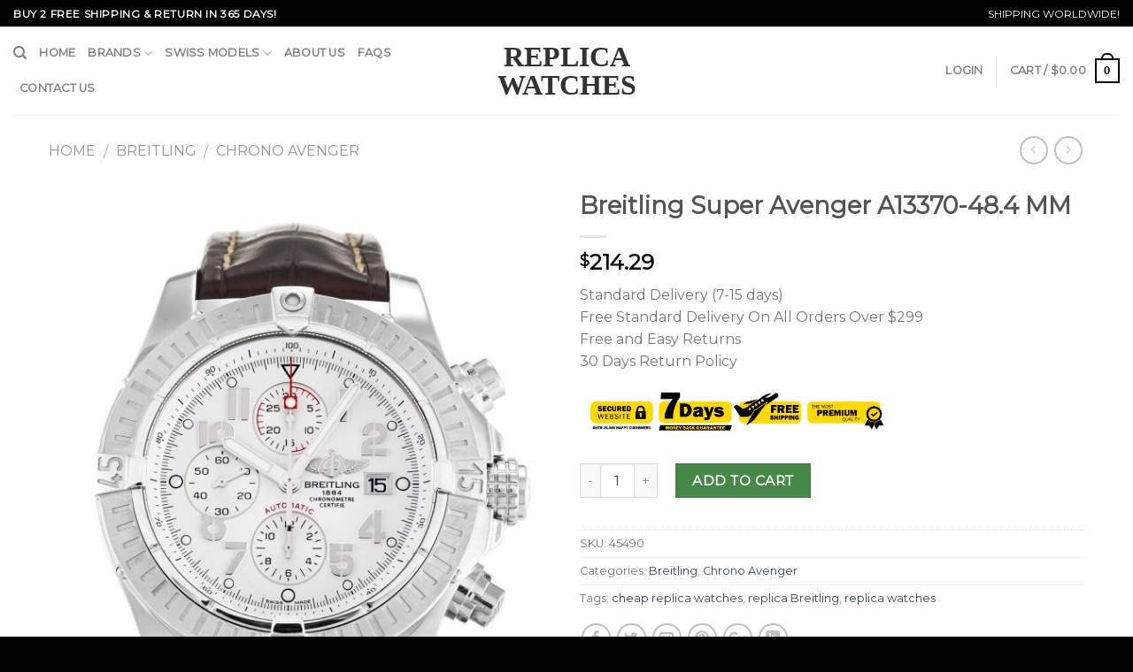

--- FILE ---
content_type: text/html; charset=UTF-8
request_url: https://www.vipwatches.io/product/breitling-super-avenger-a13370-48-4-mm-7/
body_size: 26486
content:
<!DOCTYPE html>
<!--[if IE 9 ]> <html lang="en-US" class="ie9 loading-site no-js"> <![endif]-->
<!--[if IE 8 ]> <html lang="en-US" class="ie8 loading-site no-js"> <![endif]-->
<!--[if (gte IE 9)|!(IE)]><!--><html lang="en-US" class="loading-site no-js"> <!--<![endif]-->
<head>
	<meta charset="UTF-8" />
	<meta name="viewport" content="width=device-width, initial-scale=1.0, maximum-scale=1.0, user-scalable=no" />

	<link rel="profile" href="https://gmpg.org/xfn/11" />
	<link rel="pingback" href="https://www.vipwatches.io/xmlrpc.php" />

	<script>(function(html){html.className = html.className.replace(/\bno-js\b/,'js')})(document.documentElement);</script>
<title>Breitling Super Avenger A13370-48.4 MM - Replica Watches</title>
<meta name='robots' content='max-image-preview:large' />
<link rel='stylesheet' id='wp-block-library-css' href='https://www.vipwatches.io/wp-includes/css/dist/block-library/style.min.css?ver=6.2.2' type='text/css' media='all' />
<link rel='stylesheet' id='wc-blocks-vendors-style-css' href='https://www.vipwatches.io/wp-content/plugins/woocommerce/packages/woocommerce-blocks/build/wc-blocks-vendors-style.css?ver=10.2.4' type='text/css' media='all' />
<link rel='stylesheet' id='wc-blocks-style-css' href='https://www.vipwatches.io/wp-content/plugins/woocommerce/packages/woocommerce-blocks/build/wc-blocks-style.css?ver=10.2.4' type='text/css' media='all' />
<link rel='stylesheet' id='classic-theme-styles-css' href='https://www.vipwatches.io/wp-includes/css/classic-themes.min.css?ver=6.2.2' type='text/css' media='all' />
<style id='global-styles-inline-css' type='text/css'>
body{--wp--preset--color--black: #000000;--wp--preset--color--cyan-bluish-gray: #abb8c3;--wp--preset--color--white: #ffffff;--wp--preset--color--pale-pink: #f78da7;--wp--preset--color--vivid-red: #cf2e2e;--wp--preset--color--luminous-vivid-orange: #ff6900;--wp--preset--color--luminous-vivid-amber: #fcb900;--wp--preset--color--light-green-cyan: #7bdcb5;--wp--preset--color--vivid-green-cyan: #00d084;--wp--preset--color--pale-cyan-blue: #8ed1fc;--wp--preset--color--vivid-cyan-blue: #0693e3;--wp--preset--color--vivid-purple: #9b51e0;--wp--preset--gradient--vivid-cyan-blue-to-vivid-purple: linear-gradient(135deg,rgba(6,147,227,1) 0%,rgb(155,81,224) 100%);--wp--preset--gradient--light-green-cyan-to-vivid-green-cyan: linear-gradient(135deg,rgb(122,220,180) 0%,rgb(0,208,130) 100%);--wp--preset--gradient--luminous-vivid-amber-to-luminous-vivid-orange: linear-gradient(135deg,rgba(252,185,0,1) 0%,rgba(255,105,0,1) 100%);--wp--preset--gradient--luminous-vivid-orange-to-vivid-red: linear-gradient(135deg,rgba(255,105,0,1) 0%,rgb(207,46,46) 100%);--wp--preset--gradient--very-light-gray-to-cyan-bluish-gray: linear-gradient(135deg,rgb(238,238,238) 0%,rgb(169,184,195) 100%);--wp--preset--gradient--cool-to-warm-spectrum: linear-gradient(135deg,rgb(74,234,220) 0%,rgb(151,120,209) 20%,rgb(207,42,186) 40%,rgb(238,44,130) 60%,rgb(251,105,98) 80%,rgb(254,248,76) 100%);--wp--preset--gradient--blush-light-purple: linear-gradient(135deg,rgb(255,206,236) 0%,rgb(152,150,240) 100%);--wp--preset--gradient--blush-bordeaux: linear-gradient(135deg,rgb(254,205,165) 0%,rgb(254,45,45) 50%,rgb(107,0,62) 100%);--wp--preset--gradient--luminous-dusk: linear-gradient(135deg,rgb(255,203,112) 0%,rgb(199,81,192) 50%,rgb(65,88,208) 100%);--wp--preset--gradient--pale-ocean: linear-gradient(135deg,rgb(255,245,203) 0%,rgb(182,227,212) 50%,rgb(51,167,181) 100%);--wp--preset--gradient--electric-grass: linear-gradient(135deg,rgb(202,248,128) 0%,rgb(113,206,126) 100%);--wp--preset--gradient--midnight: linear-gradient(135deg,rgb(2,3,129) 0%,rgb(40,116,252) 100%);--wp--preset--duotone--dark-grayscale: url('#wp-duotone-dark-grayscale');--wp--preset--duotone--grayscale: url('#wp-duotone-grayscale');--wp--preset--duotone--purple-yellow: url('#wp-duotone-purple-yellow');--wp--preset--duotone--blue-red: url('#wp-duotone-blue-red');--wp--preset--duotone--midnight: url('#wp-duotone-midnight');--wp--preset--duotone--magenta-yellow: url('#wp-duotone-magenta-yellow');--wp--preset--duotone--purple-green: url('#wp-duotone-purple-green');--wp--preset--duotone--blue-orange: url('#wp-duotone-blue-orange');--wp--preset--font-size--small: 13px;--wp--preset--font-size--medium: 20px;--wp--preset--font-size--large: 36px;--wp--preset--font-size--x-large: 42px;--wp--preset--spacing--20: 0.44rem;--wp--preset--spacing--30: 0.67rem;--wp--preset--spacing--40: 1rem;--wp--preset--spacing--50: 1.5rem;--wp--preset--spacing--60: 2.25rem;--wp--preset--spacing--70: 3.38rem;--wp--preset--spacing--80: 5.06rem;--wp--preset--shadow--natural: 6px 6px 9px rgba(0, 0, 0, 0.2);--wp--preset--shadow--deep: 12px 12px 50px rgba(0, 0, 0, 0.4);--wp--preset--shadow--sharp: 6px 6px 0px rgba(0, 0, 0, 0.2);--wp--preset--shadow--outlined: 6px 6px 0px -3px rgba(255, 255, 255, 1), 6px 6px rgba(0, 0, 0, 1);--wp--preset--shadow--crisp: 6px 6px 0px rgba(0, 0, 0, 1);}:where(.is-layout-flex){gap: 0.5em;}body .is-layout-flow > .alignleft{float: left;margin-inline-start: 0;margin-inline-end: 2em;}body .is-layout-flow > .alignright{float: right;margin-inline-start: 2em;margin-inline-end: 0;}body .is-layout-flow > .aligncenter{margin-left: auto !important;margin-right: auto !important;}body .is-layout-constrained > .alignleft{float: left;margin-inline-start: 0;margin-inline-end: 2em;}body .is-layout-constrained > .alignright{float: right;margin-inline-start: 2em;margin-inline-end: 0;}body .is-layout-constrained > .aligncenter{margin-left: auto !important;margin-right: auto !important;}body .is-layout-constrained > :where(:not(.alignleft):not(.alignright):not(.alignfull)){max-width: var(--wp--style--global--content-size);margin-left: auto !important;margin-right: auto !important;}body .is-layout-constrained > .alignwide{max-width: var(--wp--style--global--wide-size);}body .is-layout-flex{display: flex;}body .is-layout-flex{flex-wrap: wrap;align-items: center;}body .is-layout-flex > *{margin: 0;}:where(.wp-block-columns.is-layout-flex){gap: 2em;}.has-black-color{color: var(--wp--preset--color--black) !important;}.has-cyan-bluish-gray-color{color: var(--wp--preset--color--cyan-bluish-gray) !important;}.has-white-color{color: var(--wp--preset--color--white) !important;}.has-pale-pink-color{color: var(--wp--preset--color--pale-pink) !important;}.has-vivid-red-color{color: var(--wp--preset--color--vivid-red) !important;}.has-luminous-vivid-orange-color{color: var(--wp--preset--color--luminous-vivid-orange) !important;}.has-luminous-vivid-amber-color{color: var(--wp--preset--color--luminous-vivid-amber) !important;}.has-light-green-cyan-color{color: var(--wp--preset--color--light-green-cyan) !important;}.has-vivid-green-cyan-color{color: var(--wp--preset--color--vivid-green-cyan) !important;}.has-pale-cyan-blue-color{color: var(--wp--preset--color--pale-cyan-blue) !important;}.has-vivid-cyan-blue-color{color: var(--wp--preset--color--vivid-cyan-blue) !important;}.has-vivid-purple-color{color: var(--wp--preset--color--vivid-purple) !important;}.has-black-background-color{background-color: var(--wp--preset--color--black) !important;}.has-cyan-bluish-gray-background-color{background-color: var(--wp--preset--color--cyan-bluish-gray) !important;}.has-white-background-color{background-color: var(--wp--preset--color--white) !important;}.has-pale-pink-background-color{background-color: var(--wp--preset--color--pale-pink) !important;}.has-vivid-red-background-color{background-color: var(--wp--preset--color--vivid-red) !important;}.has-luminous-vivid-orange-background-color{background-color: var(--wp--preset--color--luminous-vivid-orange) !important;}.has-luminous-vivid-amber-background-color{background-color: var(--wp--preset--color--luminous-vivid-amber) !important;}.has-light-green-cyan-background-color{background-color: var(--wp--preset--color--light-green-cyan) !important;}.has-vivid-green-cyan-background-color{background-color: var(--wp--preset--color--vivid-green-cyan) !important;}.has-pale-cyan-blue-background-color{background-color: var(--wp--preset--color--pale-cyan-blue) !important;}.has-vivid-cyan-blue-background-color{background-color: var(--wp--preset--color--vivid-cyan-blue) !important;}.has-vivid-purple-background-color{background-color: var(--wp--preset--color--vivid-purple) !important;}.has-black-border-color{border-color: var(--wp--preset--color--black) !important;}.has-cyan-bluish-gray-border-color{border-color: var(--wp--preset--color--cyan-bluish-gray) !important;}.has-white-border-color{border-color: var(--wp--preset--color--white) !important;}.has-pale-pink-border-color{border-color: var(--wp--preset--color--pale-pink) !important;}.has-vivid-red-border-color{border-color: var(--wp--preset--color--vivid-red) !important;}.has-luminous-vivid-orange-border-color{border-color: var(--wp--preset--color--luminous-vivid-orange) !important;}.has-luminous-vivid-amber-border-color{border-color: var(--wp--preset--color--luminous-vivid-amber) !important;}.has-light-green-cyan-border-color{border-color: var(--wp--preset--color--light-green-cyan) !important;}.has-vivid-green-cyan-border-color{border-color: var(--wp--preset--color--vivid-green-cyan) !important;}.has-pale-cyan-blue-border-color{border-color: var(--wp--preset--color--pale-cyan-blue) !important;}.has-vivid-cyan-blue-border-color{border-color: var(--wp--preset--color--vivid-cyan-blue) !important;}.has-vivid-purple-border-color{border-color: var(--wp--preset--color--vivid-purple) !important;}.has-vivid-cyan-blue-to-vivid-purple-gradient-background{background: var(--wp--preset--gradient--vivid-cyan-blue-to-vivid-purple) !important;}.has-light-green-cyan-to-vivid-green-cyan-gradient-background{background: var(--wp--preset--gradient--light-green-cyan-to-vivid-green-cyan) !important;}.has-luminous-vivid-amber-to-luminous-vivid-orange-gradient-background{background: var(--wp--preset--gradient--luminous-vivid-amber-to-luminous-vivid-orange) !important;}.has-luminous-vivid-orange-to-vivid-red-gradient-background{background: var(--wp--preset--gradient--luminous-vivid-orange-to-vivid-red) !important;}.has-very-light-gray-to-cyan-bluish-gray-gradient-background{background: var(--wp--preset--gradient--very-light-gray-to-cyan-bluish-gray) !important;}.has-cool-to-warm-spectrum-gradient-background{background: var(--wp--preset--gradient--cool-to-warm-spectrum) !important;}.has-blush-light-purple-gradient-background{background: var(--wp--preset--gradient--blush-light-purple) !important;}.has-blush-bordeaux-gradient-background{background: var(--wp--preset--gradient--blush-bordeaux) !important;}.has-luminous-dusk-gradient-background{background: var(--wp--preset--gradient--luminous-dusk) !important;}.has-pale-ocean-gradient-background{background: var(--wp--preset--gradient--pale-ocean) !important;}.has-electric-grass-gradient-background{background: var(--wp--preset--gradient--electric-grass) !important;}.has-midnight-gradient-background{background: var(--wp--preset--gradient--midnight) !important;}.has-small-font-size{font-size: var(--wp--preset--font-size--small) !important;}.has-medium-font-size{font-size: var(--wp--preset--font-size--medium) !important;}.has-large-font-size{font-size: var(--wp--preset--font-size--large) !important;}.has-x-large-font-size{font-size: var(--wp--preset--font-size--x-large) !important;}
.wp-block-navigation a:where(:not(.wp-element-button)){color: inherit;}
:where(.wp-block-columns.is-layout-flex){gap: 2em;}
.wp-block-pullquote{font-size: 1.5em;line-height: 1.6;}
</style>
<link rel='stylesheet' id='contact-form-7-css' href='https://www.vipwatches.io/wp-content/plugins/contact-form-7/includes/css/styles.css?ver=5.4.2' type='text/css' media='all' />
<style id='woocommerce-inline-inline-css' type='text/css'>
.woocommerce form .form-row .required { visibility: visible; }
</style>
<link rel='stylesheet' id='flatsome-main-css' href='https://www.vipwatches.io/wp-content/themes/flatsome/assets/css/flatsome.css?ver=3.2.1' type='text/css' media='all' />
<link rel='stylesheet' id='flatsome-shop-css' href='https://www.vipwatches.io/wp-content/themes/flatsome/assets/css/flatsome-shop.css?ver=3.2.1' type='text/css' media='all' />
<link rel='stylesheet' id='flatsome-style-css' href='https://www.vipwatches.io/wp-content/themes/flatsome/style.css?ver=3.2.1' type='text/css' media='all' />
<script type='text/javascript' src='https://www.vipwatches.io/wp-includes/js/jquery/jquery.min.js?ver=3.6.4' id='jquery-core-js'></script>
<script type='text/javascript' src='https://www.vipwatches.io/wp-includes/js/jquery/jquery-migrate.min.js?ver=3.4.0' id='jquery-migrate-js'></script>
<link rel="https://api.w.org/" href="https://www.vipwatches.io/wp-json/" /><link rel="alternate" type="application/json" href="https://www.vipwatches.io/wp-json/wp/v2/product/662" /><meta name="generator" content="WordPress 6.2.2" />
<meta name="generator" content="WooCommerce 7.8.2" />
<link rel='shortlink' href='https://www.vipwatches.io/?p=662' />
<link rel="alternate" type="application/json+oembed" href="https://www.vipwatches.io/wp-json/oembed/1.0/embed?url=https%3A%2F%2Fwww.vipwatches.io%2Fproduct%2Fbreitling-super-avenger-a13370-48-4-mm-7%2F" />
<link rel="alternate" type="text/xml+oembed" href="https://www.vipwatches.io/wp-json/oembed/1.0/embed?url=https%3A%2F%2Fwww.vipwatches.io%2Fproduct%2Fbreitling-super-avenger-a13370-48-4-mm-7%2F&#038;format=xml" />
<style>.bg{opacity: 0; transition: opacity 1s; -webkit-transition: opacity 1s;} .bg-loaded{opacity: 1;}</style><!--[if IE]><link rel="stylesheet" type="text/css" href="https://www.vipwatches.io/wp-content/themes/flatsome/assets/css/ie-fallback.css"><script src="//html5shim.googlecode.com/svn/trunk/html5.js"></script><script>var head = document.getElementsByTagName('head')[0],style = document.createElement('style');style.type = 'text/css';style.styleSheet.cssText = ':before,:after{content:none !important';head.appendChild(style);setTimeout(function(){head.removeChild(style);}, 0);</script><script src="https://www.vipwatches.io/wp-content/themes/flatsome/assets/libs/ie-flexibility.js"></script><![endif]-->    <script type="text/javascript">
    WebFontConfig = {
      google: { families: [ "Montserrat:regular,regular","Montserrat:regular,regular","Montserrat:regular,regular","Dancing+Script:regular,regular", ] }
    };
    (function() {
      var wf = document.createElement('script');
      wf.src = 'https://ajax.googleapis.com/ajax/libs/webfont/1/webfont.js';
      wf.type = 'text/javascript';
      wf.async = 'true';
      var s = document.getElementsByTagName('script')[0];
      s.parentNode.insertBefore(wf, s);
    })(); </script>
  	<noscript><style>.woocommerce-product-gallery{ opacity: 1 !important; }</style></noscript>
	<link rel="canonical" href="https://www.vipwatches.io/product/breitling-super-avenger-a13370-48-4-mm-7/" />
<meta name="twitter:image" content="https://www.vipwatches.io/wp-content/uploads/2021/07/1-114.jpg" /><meta name="twitter:card" content="summary" /><meta name="twitter:domain" content="Replica Watches" /><meta name="twitter:description" content="Range:Super Avenger
Model:A13370
Gender:Mens
Movement:Quartz
Case size:48.4 MM
Case material:Steel
Bracelet material:Crocodile – Brown
Dial type:White Arabic
Water resistance:Water Resistant ..." /><meta name="twitter:title" content="Breitling Super Avenger A13370-48.4 MM - Replica Watches" /><meta property="og:image" content="https://www.vipwatches.io/wp-content/uploads/2021/07/1-114.jpg" /><meta property="og:site_name" content="Replica Watches" /><meta property="og:description" content="Range:Super Avenger
Model:A13370
Gender:Mens
Movement:Quartz
Case size:48.4 MM
Case material:Steel
Bracelet material:Crocodile – Brown
Dial type:White Arabic
Water resistance:Water Resistant ..." /><meta property="og:url" content="https://www.vipwatches.io/product/breitling-super-avenger-a13370-48-4-mm-7/" /><meta property="og:type" content="article" /><meta property="og:title" content="Breitling Super Avenger A13370-48.4 MM - Replica Watches" /><meta name="description" content="Range:Super Avenger
Model:A13370
Gender:Mens
Movement:Quartz
Case size:48.4 MM
Case material:Steel
Bracelet material:Crocodile &#8211; Brown
Dial type:White Arabic
Water resistance:Water Resistant ..." /><meta name="title" content="Breitling Super Avenger A13370-48.4 MM - Replica Watches" /><style id="custom-css" type="text/css">:root {--primary-color: #446084;}/* Site Width */.header-main{height: 100px}#logo img{max-height: 100px}#logo{width:200px;}.header-bottom{min-height: 55px}.header-top{min-height: 30px}.has-transparent + .page-title:first-of-type,.has-transparent + #main > .page-title,.has-transparent + #main > div > .page-title,.has-transparent + #main .page-header-wrapper:first-of-type .page-title{padding-top: 130px;}.header.show-on-scroll,.stuck .header-main{height:70px!important}.stuck #logo img{max-height: 70px!important}.header-bottom {background-color: #f1f1f1}@media (max-width: 549px) {.header-main{height: 70px}#logo img{max-height: 70px}}body{font-size: 100%;}@media screen and (max-width: 549px){body{font-size: %;}}body{font-family:"Montserrat", sans-serif}body{font-weight: 0}.nav > li > a {font-family:"Montserrat", sans-serif;}.nav > li > a {font-weight: 0;}h1,h2,h3,h4,h5,h6,.heading-font, .off-canvas-center .nav-sidebar.nav-vertical > li > a{font-family: "Montserrat", sans-serif;}h1,h2,h3,h4,h5,h6,.heading-font,.banner h1,.banner h2{font-weight: 0;}.alt-font{font-family: "Dancing Script", sans-serif;}.alt-font{font-weight: 0!important;}.shop-page-title.featured-title .title-bg{ background-image: url(https://www.vipwatches.io/wp-content/uploads/2021/07/1-114.jpg)!important;}@media screen and (min-width: 550px){.products .box-vertical .box-image{min-width: px!important;width: px!important;}}.page-title-small + main .product-container > .row{padding-top:0;}.logo{font-family:Times New Roman;font-weight:700}.header-top {background-color: #000;}.absolute-footer, html {background-color: #000;}.logo a{color:#333}.secondary, .checkout-button, .button.checkout, .button.alt{background-color: #468847;}input[type="submit"], input[type="submit"].button, input[type="submit"], .primary {background-color: #000;}.banner {background-color: #ffffff;}.grid-tools a {background-color: #000;}.cart-icon strong{border: 2px solid #000; color: #000;}.current-dropdown .cart-icon strong, .cart-icon:hover strong {background-color: #000;}.cart-icon strong:after{border: 2px solid #000;}.row.row-small {max-width: 1200px;}.full-width .ubermenu-nav, .container, .row {max-width: 1200px;}.nav-pagination>li>.current, .nav-pagination>li>span:hover, .nav-pagination>li>a:hover {border-color: #000;background-color: #000;}@media (max-width: 767px) {.widget {text-align: center;}.footer-1 .is-divider {margin: 1em auto 1em;}}.select2-container .select2-choice,.select2-container .select2-selection{box-sizing:border-box;border:1px solid #ddd;padding:0 .75em;height:2.507em;font-size:.97em;border-radius:0;max-width:100%;width:100%;vertical-align:middle;background-color:#fff;color:#333;box-shadow:inset 0 1px 2px rgba(0,0,0,0.1);transition:color .3s, border .3s, background .3s, opacity .3s}select,.select-resize-ghost,.select2-container .select2-choice,.select2-container .select2-selection{box-shadow:inset 0 -1.4em 1em 0 rgba(0,0,0,0.02);background-color:#fff;-webkit-appearance:none;-moz-appearance:none;border-radius:0;display:block}.select2-container .selection .select2-selection--multiple{padding:10px;height:auto;max-height:200px;background-image:none;line-height:1.7em}.select2-container .selection .select2-selection--multiple .select2-selection__choice{padding:5px}.select2-container{text-align:left}.form-row .select2-container{margin-bottom:1em}.select2-search__field{margin-bottom:0}.select2-container--default .select2-selection--single .select2-selection__arrow{width:30px}.select2-container .select2-choice>.select2-chosen,.select2-container .select2-selection--single .select2-selection__rendered,.select2-selection{padding:0;line-height:2.507em}.select2-container--default .select2-selection--single .select2-selection__arrow{height:2.507em}.label-new.menu-item > a:after{content:"New";}.label-hot.menu-item > a:after{content:"Hot";}.label-sale.menu-item > a:after{content:"Sale";}.label-popular.menu-item > a:after{content:"Popular";}</style><link rel="alternate" type="application/rss+xml" title="RSS" href="https://www.vipwatches.io/rsslatest.xml" />

</head>

<body class="product-template-default single single-product postid-662 theme-flatsome woocommerce woocommerce-page woocommerce-no-js lightbox nav-dropdown-has-arrow has-lightbox">
<a class="skip-link screen-reader-text" href="#main">Skip to content</a>

<div id="wrapper">


<header id="header" class="header header-full-width has-sticky sticky-jump">
   <div class="header-wrapper">
	<div id="top-bar" class="header-top hide-for-sticky nav-dark">
    <div class="flex-row container">
      <div class="flex-col hide-for-medium flex-left">
          <ul class="nav nav-left medium-nav-center nav-small  nav-divided">
              <li class="html custom html_topbar_left"><strong class="uppercase">Buy 2 Free Shipping & Return In 365 Days!
</strong></li>          </ul>
      </div><!-- flex-col left -->

      <div class="flex-col hide-for-medium flex-center">
          <ul class="nav nav-center nav-small  nav-divided">
                        </ul>
      </div><!-- center -->

      <div class="flex-col hide-for-medium flex-right">
         <ul class="nav top-bar-nav nav-right nav-small  nav-divided">
              <li class="html custom html_topbar_right">SHIPPING WORLDWIDE!</li>          </ul>
      </div><!-- .flex-col right -->

            <div class="flex-col show-for-medium flex-grow">
          <ul class="nav nav-left medium-nav-center nav-small mobile-nav  nav-divided">
              <li class="html custom html_topbar_left"><strong class="uppercase">Buy 2 Free Shipping & Return In 365 Days!
</strong></li>          </ul>
      </div>
      
    </div><!-- .flex-row -->
</div><!-- #header-top -->
<div id="masthead" class="header-main show-logo-center">
      <div class="header-inner flex-row container logo-center medium-logo-center" role="navigation">

          <!-- Logo -->
          <div id="logo" class="flex-col logo">
            <!-- Header logo -->
<a href="https://www.vipwatches.io/" title="Replica Watches - High Quality Perfect Watches at Cheap Price" rel="home">
    Replica Watches</a>
          </div>

          <!-- Mobile Left Elements -->
          <div class="flex-col show-for-medium flex-left">
            <ul class="mobile-nav nav nav-left ">
              <li class="nav-icon has-icon">
  		<a href="#" data-open="#main-menu" data-pos="left" data-bg="main-menu-overlay" data-color="" class="is-small" aria-controls="main-menu" aria-expanded="false">
		
		  <i class="icon-menu" ></i>
		  		</a>
	</li>            </ul>
          </div>

          <!-- Left Elements -->
          <div class="flex-col hide-for-medium flex-left
            ">
            <ul class="header-nav header-nav-main nav nav-left  nav-uppercase" >
              <li class="header-search header-search-dropdown has-icon has-dropdown menu-item-has-children">
		<a href="#" class="is-small"><i class="icon-search" ></i></a>
		<ul class="nav-dropdown nav-dropdown-default">
	 	<li class="header-search-form search-form html relative has-icon">
	<div class="header-search-form-wrapper">
		<div class="searchform-wrapper ux-search-box relative form- is-normal"><form method="get" class="searchform" action="https://www.vipwatches.io/" role="search">
		<div class="flex-row relative">
									<div class="flex-col flex-grow">
			  <input type="search" class="search-field mb-0" name="s" value="" placeholder="Search&hellip;" />
		    <input type="hidden" name="post_type" value="product" />
        			</div><!-- .flex-col -->
			<div class="flex-col">
				<button type="submit" class="ux-search-submit submit-button secondary button icon mb-0">
					<i class="icon-search" ></i>				</button>
			</div><!-- .flex-col -->
		</div><!-- .flex-row -->
	 <div class="live-search-results text-left z-top"></div>
</form>
</div>	</div>
</li>	</ul><!-- .nav-dropdown -->
</li>
<li id="menu-item-5042" class="menu-item menu-item-type-custom menu-item-object-custom  menu-item-5042"><a href="/" class="nav-top-link">Home</a></li>
<li id="menu-item-4650" class="menu-item menu-item-type-custom menu-item-object-custom menu-item-has-children  menu-item-4650 has-dropdown"><a href="/shop" class="nav-top-link">Brands<i class="icon-angle-down" ></i></a>
<ul class='nav-dropdown nav-dropdown-default'>
	<li id="menu-item-4672" class="menu-item menu-item-type-taxonomy menu-item-object-product_cat  menu-item-4672"><a href="https://www.vipwatches.io/category/rolex/">Rolex</a></li>
	<li id="menu-item-4664" class="menu-item menu-item-type-taxonomy menu-item-object-product_cat current-product-ancestor current-menu-parent current-product-parent  menu-item-4664"><a href="https://www.vipwatches.io/category/breitling/">Breitling</a></li>
	<li id="menu-item-4669" class="menu-item menu-item-type-taxonomy menu-item-object-product_cat  menu-item-4669"><a href="https://www.vipwatches.io/category/omega/">Omega</a></li>
	<li id="menu-item-4665" class="menu-item menu-item-type-taxonomy menu-item-object-product_cat  menu-item-4665"><a href="https://www.vipwatches.io/category/cartier/">Cartier</a></li>
	<li id="menu-item-4662" class="menu-item menu-item-type-taxonomy menu-item-object-product_cat  menu-item-4662"><a href="https://www.vipwatches.io/category/audemars-piguet/">Audemars Piguet</a></li>
	<li id="menu-item-4670" class="menu-item menu-item-type-taxonomy menu-item-object-product_cat  menu-item-4670"><a href="https://www.vipwatches.io/category/panerai/">Panerai</a></li>
	<li id="menu-item-4667" class="menu-item menu-item-type-taxonomy menu-item-object-product_cat  menu-item-4667"><a href="https://www.vipwatches.io/category/hublot/">Hublot</a></li>
	<li id="menu-item-4673" class="menu-item menu-item-type-taxonomy menu-item-object-product_cat  menu-item-4673"><a href="https://www.vipwatches.io/category/tag-heuer/">Tag Heuer</a></li>
	<li id="menu-item-4666" class="menu-item menu-item-type-taxonomy menu-item-object-product_cat  menu-item-4666"><a href="https://www.vipwatches.io/category/franck-muller/">Franck Muller</a></li>
	<li id="menu-item-4668" class="menu-item menu-item-type-taxonomy menu-item-object-product_cat  menu-item-4668"><a href="https://www.vipwatches.io/category/iwc/">IWC</a></li>
	<li id="menu-item-4663" class="menu-item menu-item-type-taxonomy menu-item-object-product_cat  menu-item-4663"><a href="https://www.vipwatches.io/category/bell-and-ross/">Bell and Ross</a></li>
	<li id="menu-item-4671" class="menu-item menu-item-type-taxonomy menu-item-object-product_cat  menu-item-4671"><a href="https://www.vipwatches.io/category/patek-phillppe/">Patek Phillppe</a></li>
</ul>
</li>
<li id="menu-item-5045" class="menu-item menu-item-type-taxonomy menu-item-object-product_cat menu-item-has-children  menu-item-5045 has-dropdown"><a href="https://www.vipwatches.io/category/swiss-models/" class="nav-top-link">Swiss Models<i class="icon-angle-down" ></i></a>
<ul class='nav-dropdown nav-dropdown-default'>
	<li id="menu-item-10900" class="menu-item menu-item-type-taxonomy menu-item-object-product_cat  menu-item-10900"><a href="https://www.vipwatches.io/category/swiss-models/swiss-replica-rolex/">Swiss Replica Rolex</a></li>
	<li id="menu-item-10893" class="menu-item menu-item-type-taxonomy menu-item-object-product_cat  menu-item-10893"><a href="https://www.vipwatches.io/category/swiss-models/swiss-replica-breitling/">Swiss Replica Breitling</a></li>
	<li id="menu-item-10896" class="menu-item menu-item-type-taxonomy menu-item-object-product_cat  menu-item-10896"><a href="https://www.vipwatches.io/category/swiss-models/swiss-replica-omega/">Swiss Replica Omega</a></li>
	<li id="menu-item-10894" class="menu-item menu-item-type-taxonomy menu-item-object-product_cat  menu-item-10894"><a href="https://www.vipwatches.io/category/swiss-models/swiss-replica-hublot/">Swiss Replica Hublot</a></li>
	<li id="menu-item-10901" class="menu-item menu-item-type-taxonomy menu-item-object-product_cat  menu-item-10901"><a href="https://www.vipwatches.io/category/swiss-models/swiss-replica-tag-heuer/">Swiss Replica Tag Heuer</a></li>
	<li id="menu-item-10895" class="menu-item menu-item-type-taxonomy menu-item-object-product_cat  menu-item-10895"><a href="https://www.vipwatches.io/category/swiss-models/swiss-replica-iwc/">Swiss Replica IWC</a></li>
	<li id="menu-item-10897" class="menu-item menu-item-type-taxonomy menu-item-object-product_cat  menu-item-10897"><a href="https://www.vipwatches.io/category/swiss-models/swiss-replica-panerai/">Swiss Replica Panerai</a></li>
	<li id="menu-item-10891" class="menu-item menu-item-type-taxonomy menu-item-object-product_cat  menu-item-10891"><a href="https://www.vipwatches.io/category/swiss-models/swiss-replica-audemars-piguet/">Swiss Replica Audemars Piguet</a></li>
	<li id="menu-item-10892" class="menu-item menu-item-type-taxonomy menu-item-object-product_cat  menu-item-10892"><a href="https://www.vipwatches.io/category/swiss-models/swiss-replica-bell-ross/">Swiss Replica Bell &amp; Ross</a></li>
	<li id="menu-item-10898" class="menu-item menu-item-type-taxonomy menu-item-object-product_cat  menu-item-10898"><a href="https://www.vipwatches.io/category/swiss-models/swiss-replica-patek-philippe/">Swiss Replica Patek Philippe</a></li>
	<li id="menu-item-10899" class="menu-item menu-item-type-taxonomy menu-item-object-product_cat  menu-item-10899"><a href="https://www.vipwatches.io/category/swiss-models/swiss-replica-richard-mille/">Swiss Replica Richard Mille</a></li>
	<li id="menu-item-10902" class="menu-item menu-item-type-taxonomy menu-item-object-product_cat  menu-item-10902"><a href="https://www.vipwatches.io/category/swiss-models/swiss-replica-vacheron-constantin/">Swiss Replica Vacheron Constantin</a></li>
</ul>
</li>
<li id="menu-item-5748" class="menu-item menu-item-type-post_type menu-item-object-page  menu-item-5748"><a href="https://www.vipwatches.io/about-us/" class="nav-top-link">About Us</a></li>
<li id="menu-item-5763" class="menu-item menu-item-type-post_type menu-item-object-page  menu-item-5763"><a href="https://www.vipwatches.io/faqs/" class="nav-top-link">FAQs</a></li>
<li id="menu-item-5935" class="menu-item menu-item-type-post_type menu-item-object-page  menu-item-5935"><a href="https://www.vipwatches.io/contact-us/" class="nav-top-link">Contact Us</a></li>
            </ul>
          </div>

          <!-- Right Elements -->
          <div class="flex-col hide-for-medium flex-right">
            <ul class="header-nav header-nav-main nav nav-right  nav-uppercase">
              <li class="account-item has-icon
   
  "
>

<a href="https://www.vipwatches.io/my-account/"
    class="nav-top-link nav-top-not-logged-in "
    data-open="#login-form-popup"  >
    <span>
    Login      </span>
  
</a><!-- .account-login-link -->



</li>
<li class="header-divider"></li><li class="cart-item has-icon
 has-dropdown">

<a href="https://www.vipwatches.io/cart/" title="Cart" class="header-cart-link is-small">

  
<span class="header-cart-title">
   Cart   /      <span class="cart-price"><span class="woocommerce-Price-amount amount"><bdi><span class="woocommerce-Price-currencySymbol">&#36;</span>0.00</bdi></span></span>
  </span>

    <span class="cart-icon image-icon">
    <strong>0</strong>
  </span> 
  </a>

 <ul class="nav-dropdown nav-dropdown-default">
    <li class="html widget_shopping_cart">
      <div class="widget_shopping_cart_content">
        

	<p class="woocommerce-mini-cart__empty-message">No products in the cart.</p>


      </div>
    </li>
     </ul><!-- .nav-dropdown -->

</li>
            </ul>
          </div>

          <!-- Mobile Right Elements -->
          <div class="flex-col show-for-medium flex-right">
            <ul class="mobile-nav nav nav-right ">
              <li class="cart-item has-icon">


<a href="https://www.vipwatches.io/cart/" class="header-cart-link off-canvas-toggle nav-top-link is-small" data-open="#cart-popup" data-class="off-canvas-cart" title="Cart" data-pos="right">

    <span class="cart-icon image-icon">
    <strong>0</strong>
  </span> 
  </a>


  <!-- Cart Sidebar Popup -->
  <div id="cart-popup" class="mfp-hide widget_shopping_cart">
  <div class="cart-popup-inner inner-padding">
      <div class="cart-popup-title text-center">
          <h4 class="uppercase">Cart</h4>
          <div class="is-divider"></div>
      </div>
      <div class="widget_shopping_cart_content">
          

	<p class="woocommerce-mini-cart__empty-message">No products in the cart.</p>


      </div>
             <div class="cart-sidebar-content relative"></div>  </div>
  </div>

</li>
            </ul>
          </div>

      </div><!-- .header-inner -->
     
            <!-- Header divider -->
      <div class="container"><div class="top-divider full-width"></div></div>
      </div><!-- .header-main -->
<div class="header-bg-container fill"><div class="header-bg-image fill"></div><div class="header-bg-color fill"></div></div><!-- .header-bg-container -->   </div><!-- header-wrapper-->
</header>

<div class="page-title shop-page-title product-page-title">
	<div class="page-title-inner flex-row medium-flex-wrap container">
	  <div class="flex-col flex-grow medium-text-center">
	  		    <div class="is-">
        <nav class="woocommerce-breadcrumb breadcrumbs" itemprop="breadcrumb"><a href="https://www.vipwatches.io">Home</a> <span class="divider">&#47;</span> <a href="https://www.vipwatches.io/category/breitling/">Breitling</a> <span class="divider">&#47;</span> <a href="https://www.vipwatches.io/category/breitling/chrono-avenger/">Chrono Avenger</a></nav>    </div>
  	  </div><!-- .flex-left -->
	  
	   <div class="flex-col medium-text-center">
		   	<ul class="next-prev-thumbs is-small ">       <li class="prod-dropdown has-dropdown">
             <a href="https://www.vipwatches.io/product/breitling-avenger-seawolf-a73390-45-4-mm/"  rel="next" class="button icon is-outline circle">
                <i class="icon-angle-left" ></i>            </a>
            <div class="nav-dropdown">
              <a title="Breitling Avenger Seawolf A73390-45.4 MM" href="https://www.vipwatches.io/product/breitling-avenger-seawolf-a73390-45-4-mm/">
              <img width="100" height="100" src="https://www.vipwatches.io/wp-content/uploads/2021/07/1-115-100x100.jpg" class="attachment-shop_thumbnail size-shop_thumbnail wp-post-image" alt="" decoding="async" loading="lazy" srcset="https://www.vipwatches.io/wp-content/uploads/2021/07/1-115-100x100.jpg 100w, https://www.vipwatches.io/wp-content/uploads/2021/07/1-115-150x150.jpg 150w" sizes="(max-width: 100px) 100vw, 100px" /></a>
            </div>
        </li>
           <li class="prod-dropdown has-dropdown">
             <a href="https://www.vipwatches.io/product/breitling-colt-auto-a17380-41-1-mm/" rel="next" class="button icon is-outline circle">
                <i class="icon-angle-right" ></i>            </a>
            <div class="nav-dropdown">
                <a title="Breitling Colt Auto A17380-41.1 MM" href="https://www.vipwatches.io/product/breitling-colt-auto-a17380-41-1-mm/">
                <img width="100" height="100" src="https://www.vipwatches.io/wp-content/uploads/2021/07/1-113-100x100.jpg" class="attachment-shop_thumbnail size-shop_thumbnail wp-post-image" alt="" decoding="async" loading="lazy" srcset="https://www.vipwatches.io/wp-content/uploads/2021/07/1-113-100x100.jpg 100w, https://www.vipwatches.io/wp-content/uploads/2021/07/1-113-150x150.jpg 150w" sizes="(max-width: 100px) 100vw, 100px" /></a>
            </div>
        </li>
    </ul>	   </div><!-- .flex-right -->
	</div><!-- flex-row -->
</div><!-- .page-title -->

<main id="main" class="">
	<div class="shop-container">
		
			

<div  itemscope itemtype="http://schema.org/Product" id="product-662" class="post-662 product type-product status-publish has-post-thumbnail product_cat-breitling product_cat-chrono-avenger product_tag-cheap-replica-watches product_tag-replica-breitling product_tag-replica-watches first onbackorder shipping-taxable purchasable product-type-simple">
<div class="woocommerce-notices-wrapper"></div><div class="product-container">
<div class="product-main">
<div class="row content-row mb-0">

	<div class="product-gallery large-6 col">
	
<div class="product-images images relative has-hover">

		<div class="badge-container is-larger absolute left top z-1">
</div>
		<div class="image-tools absolute top show-on-hover right z-3">
					</div>
		
		<div class="product-gallery-slider slider slider-nav-small mb-half"
				data-flickity-options='{ 
		            "cellAlign": "center",
		            "wrapAround": true,
		            "autoPlay": false,
		            "prevNextButtons":true,
		            "adaptiveHeight": true,
		            "percentPosition": true,
		            "imagesLoaded": true,
		            "lazyLoad": 1,
		            "dragThreshold" : 15,
		            "pageDots": false,
		            "rightToLeft": false		        }'>

		<div class="slide first"><a href="https://www.vipwatches.io/wp-content/uploads/2021/07/1-114.jpg" itemprop="image" class="woocommerce-main-image zoom" title="" data-rel="prettyPhoto[product-gallery]"><img width="600" height="768" src="https://www.vipwatches.io/wp-content/uploads/2021/07/1-114-600x768.jpg" class="attachment-shop_single size-shop_single wp-post-image" alt="1.jpg" decoding="async" title="1.jpg" srcset="https://www.vipwatches.io/wp-content/uploads/2021/07/1-114-600x768.jpg 600w, https://www.vipwatches.io/wp-content/uploads/2021/07/1-114-234x300.jpg 234w, https://www.vipwatches.io/wp-content/uploads/2021/07/1-114-800x1024.jpg 800w, https://www.vipwatches.io/wp-content/uploads/2021/07/1-114-768x983.jpg 768w, https://www.vipwatches.io/wp-content/uploads/2021/07/1-114-1200x1536.jpg 1200w, https://www.vipwatches.io/wp-content/uploads/2021/07/1-114-300x384.jpg 300w, https://www.vipwatches.io/wp-content/uploads/2021/07/1-114.jpg 1500w" sizes="(max-width: 600px) 100vw, 600px" /></a></div><div class="slide"><a href="https://www.vipwatches.io/wp-content/uploads/2021/07/1_1230.jpg" itemprop="image" class="woocommerce-main-image zoom" title="" data-rel="prettyPhoto[product-gallery]"><img width="600" height="703" src="https://www.vipwatches.io/wp-content/uploads/2021/07/1_1230-600x703.jpg" class="attachment-shop_single size-shop_single" alt="" decoding="async" loading="lazy" srcset="https://www.vipwatches.io/wp-content/uploads/2021/07/1_1230-600x703.jpg 600w, https://www.vipwatches.io/wp-content/uploads/2021/07/1_1230-256x300.jpg 256w, https://www.vipwatches.io/wp-content/uploads/2021/07/1_1230-874x1024.jpg 874w, https://www.vipwatches.io/wp-content/uploads/2021/07/1_1230-768x900.jpg 768w, https://www.vipwatches.io/wp-content/uploads/2021/07/1_1230-1310x1536.jpg 1310w, https://www.vipwatches.io/wp-content/uploads/2021/07/1_1230-300x352.jpg 300w, https://www.vipwatches.io/wp-content/uploads/2021/07/1_1230.jpg 1638w" sizes="(max-width: 600px) 100vw, 600px" /></a></div><div class="slide"><a href="https://www.vipwatches.io/wp-content/uploads/2021/07/1_1231.jpg" itemprop="image" class="woocommerce-main-image zoom" title="" data-rel="prettyPhoto[product-gallery]"><img width="600" height="885" src="https://www.vipwatches.io/wp-content/uploads/2021/07/1_1231-600x885.jpg" class="attachment-shop_single size-shop_single" alt="" decoding="async" loading="lazy" srcset="https://www.vipwatches.io/wp-content/uploads/2021/07/1_1231-600x885.jpg 600w, https://www.vipwatches.io/wp-content/uploads/2021/07/1_1231-203x300.jpg 203w, https://www.vipwatches.io/wp-content/uploads/2021/07/1_1231-694x1024.jpg 694w, https://www.vipwatches.io/wp-content/uploads/2021/07/1_1231-768x1133.jpg 768w, https://www.vipwatches.io/wp-content/uploads/2021/07/1_1231-1041x1536.jpg 1041w, https://www.vipwatches.io/wp-content/uploads/2021/07/1_1231-300x443.jpg 300w, https://www.vipwatches.io/wp-content/uploads/2021/07/1_1231.jpg 1301w" sizes="(max-width: 600px) 100vw, 600px" /></a></div>
		</div><!-- .product-gallery-slider -->


		<div class="image-tools absolute bottom left z-3">
			    <a href="#product-zoom" class="zoom-button button is-outline circle icon tooltip hide-for-small" title="Zoom">
      <i class="icon-expand" ></i>    </a>
 		</div>

</div><!-- .product-images -->


	<div class="product-thumbnails thumbnails slider-no-arrows slider row row-small row-slider slider-nav-small small-columns-4"
		data-flickity-options='{
	            "cellAlign": "left",
	            "wrapAround": false,
	            "autoPlay": false,
	            "prevNextButtons":true,
	            "asNavFor": ".product-gallery-slider",
	            "percentPosition": true,
	            "imagesLoaded": true,
	            "pageDots": false,
	            "rightToLeft": false,
	            "contain": true
	        }'
		>			<div class="col is-nav-selected first"><a><img width="100" height="100" src="https://www.vipwatches.io/wp-content/uploads/2021/07/1-114-100x100.jpg" class="attachment-shop_thumbnail size-shop_thumbnail wp-post-image" alt="" decoding="async" loading="lazy" srcset="https://www.vipwatches.io/wp-content/uploads/2021/07/1-114-100x100.jpg 100w, https://www.vipwatches.io/wp-content/uploads/2021/07/1-114-150x150.jpg 150w" sizes="(max-width: 100px) 100vw, 100px" /></a></div>
		<div class="col"><a class="" title="" ><img width="100" height="100" src="https://www.vipwatches.io/wp-content/uploads/2021/07/1_1230-100x100.jpg" class="attachment-shop_thumbnail size-shop_thumbnail" alt="1_1230.jpg" decoding="async" loading="lazy" title="1_1230.jpg" srcset="https://www.vipwatches.io/wp-content/uploads/2021/07/1_1230-100x100.jpg 100w, https://www.vipwatches.io/wp-content/uploads/2021/07/1_1230-150x150.jpg 150w" sizes="(max-width: 100px) 100vw, 100px" /></a></div><div class="col"><a class="" title="" ><img width="100" height="100" src="https://www.vipwatches.io/wp-content/uploads/2021/07/1_1231-100x100.jpg" class="attachment-shop_thumbnail size-shop_thumbnail" alt="1_1231.jpg" decoding="async" loading="lazy" title="1_1231.jpg" srcset="https://www.vipwatches.io/wp-content/uploads/2021/07/1_1231-100x100.jpg 100w, https://www.vipwatches.io/wp-content/uploads/2021/07/1_1231-150x150.jpg 150w" sizes="(max-width: 100px) 100vw, 100px" /></a></div>	</div><!-- .product-thumbnails -->
		</div>

	<div class="product-info summary col-fit col entry-summary product-summary text-left">

		<h1 itemprop="name" class="product-title entry-title">
	Breitling Super Avenger A13370-48.4 MM</h1>

	<div class="is-divider small"></div>
<div class="price-wrapper" itemprop="offers" itemscope itemtype="http://schema.org/Offer">

	<p class="price product-page-price "><span class="woocommerce-Price-amount amount"><bdi><span class="woocommerce-Price-currencySymbol">&#36;</span>214.29</bdi></span></p>

	<meta itemprop="price" content="214.29" />
	<meta itemprop="priceCurrency" content="USD" />
	<link itemprop="availability" href="https://schema.org/InStock" />

</div>
<div itemprop="description">
	<p>Standard Delivery (7-15 days) <br />
Free Standard Delivery On All Orders Over $299<br />
Free and Easy Returns<br />
30 Days Return Policy<br />
<img class="alignnone size-large wp-image-1191" src="/wp-content/uploads/2021/05/badgets.png" alt="" width="360" height="110"></p>
</div>

	
	<form class="cart" action="https://www.vipwatches.io/product/breitling-super-avenger-a13370-48-4-mm-7/" method="post" enctype='multipart/form-data'>
		
		<div class="quantity buttons_added">
	<input type="button" value="-" class="minus button is-form"><input type="number" step="1" min="1" max="9999" name="quantity" value="1" title="Qty" class="input-text qty text" size="4" pattern="[0-9]*" inputmode="numeric" /><input type="button" value="+" class="plus button is-form"></div>

		<button type="submit" name="add-to-cart" value="662" class="single_add_to_cart_button button alt">Add to cart</button>

			</form>

	
<div class="product_meta">

	
	
		<span class="sku_wrapper">SKU: <span class="sku">45490</span></span>

	
	<span class="posted_in">Categories: <a href="https://www.vipwatches.io/category/breitling/" rel="tag">Breitling</a>, <a href="https://www.vipwatches.io/category/breitling/chrono-avenger/" rel="tag">Chrono Avenger</a></span>
	<span class="tagged_as">Tags: <a href="https://www.vipwatches.io/tag/cheap-replica-watches/" rel="tag">cheap replica watches</a>, <a href="https://www.vipwatches.io/tag/replica-breitling/" rel="tag">replica Breitling</a>, <a href="https://www.vipwatches.io/tag/replica-watches/" rel="tag">replica watches</a></span>
	
</div>

	<div class="social-icons share-icons share-row relative icon-style-outline " >
		  		  		  <a href="whatsapp://send?text=Breitling%2520Super%2520Avenger%2520A13370-48.4%2520MM%20-%20https%3A%2F%2Fwww.vipwatches.io%2Fproduct%2Fbreitling-super-avenger-a13370-48-4-mm-7%2F" data-action="share/whatsapp/share" class="icon button circle is-outline tooltip whatsapp show-for-medium" title="Share on WhatsApp"><i class="icon-phone"></i></a>
		  		  <a href="//www.facebook.com/sharer.php?u=https://www.vipwatches.io/product/breitling-super-avenger-a13370-48-4-mm-7/" data-label="Facebook" onclick="window.open(this.href,this.title,'width=500,height=500,top=300px,left=300px');  return false;" rel="nofollow" target="_blank" class="icon button circle is-outline tooltip facebook" title="Share on Facebook"><i class="icon-facebook" ></i></a>
		            <a href="//twitter.com/share?url=https://www.vipwatches.io/product/breitling-super-avenger-a13370-48-4-mm-7/" onclick="window.open(this.href,this.title,'width=500,height=500,top=300px,left=300px');  return false;" rel="nofollow" target="_blank" class="icon button circle is-outline tooltip twitter" title="Share on Twitter"><i class="icon-twitter" ></i></a>
                    <a href="/cdn-cgi/l/email-protection#[base64]" rel="nofollow" class="icon button circle is-outline tooltip email" title="Email to a Friend"><i class="icon-envelop" ></i></a>
                    <a href="//pinterest.com/pin/create/button/?url=https://www.vipwatches.io/product/breitling-super-avenger-a13370-48-4-mm-7/&amp;media=https://www.vipwatches.io/wp-content/uploads/2021/07/1-114-800x1024.jpg&amp;description=Breitling%20Super%20Avenger%20A13370-48.4%20MM" onclick="window.open(this.href,this.title,'width=500,height=500,top=300px,left=300px');  return false;" rel="nofollow" target="_blank" class="icon button circle is-outline tooltip pinterest" title="Pin on Pinterest"><i class="icon-pinterest" ></i></a>
                    <a href="//plus.google.com/share?url=https://www.vipwatches.io/product/breitling-super-avenger-a13370-48-4-mm-7/" target="_blank" class="icon button circle is-outline tooltip google-plus" onclick="window.open(this.href,this.title,'width=500,height=500,top=300px,left=300px');  return false;" rel="nofollow" title="Share on Google+"><i class="icon-google-plus" ></i></a>
                    <a href="//www.linkedin.com/shareArticle?mini=true&url=https://www.vipwatches.io/product/breitling-super-avenger-a13370-48-4-mm-7/&title=Breitling%20Super%20Avenger%20A13370-48.4%20MM" onclick="window.open(this.href,this.title,'width=500,height=500,top=300px,left=300px');  return false;"  rel="nofollow" target="_blank" class="icon button circle is-outline tooltip linkedin" title="Share on LinkedIn"><i class="icon-linkedin" ></i></a>
              </div>
    
    
	</div><!-- .summary -->

	<div id="product-sidebar" class="mfp-hide">
		<div class="sidebar-inner">
			<aside id="woocommerce_product_categories-2" class="widget woocommerce widget_product_categories"><h3 class="widget-title shop-sidebar">Categories</h3><div class="is-divider small"></div><ul class="product-categories"><li class="cat-item cat-item-19 cat-parent"><a href="https://www.vipwatches.io/category/audemars-piguet/">Audemars Piguet</a><ul class='children'>
<li class="cat-item cat-item-21"><a href="https://www.vipwatches.io/category/audemars-piguet/royal-oak/">Royal Oak</a></li>
<li class="cat-item cat-item-20"><a href="https://www.vipwatches.io/category/audemars-piguet/royal-oak-offshore/">Royal Oak Offshore</a></li>
</ul>
</li>
<li class="cat-item cat-item-23 cat-parent"><a href="https://www.vipwatches.io/category/bell-and-ross/">Bell and Ross</a><ul class='children'>
<li class="cat-item cat-item-24"><a href="https://www.vipwatches.io/category/bell-and-ross/br01/">BR01</a></li>
<li class="cat-item cat-item-27"><a href="https://www.vipwatches.io/category/bell-and-ross/br03/">BR03</a></li>
<li class="cat-item cat-item-25"><a href="https://www.vipwatches.io/category/bell-and-ross/vintage-123/">Vintage 123</a></li>
<li class="cat-item cat-item-26"><a href="https://www.vipwatches.io/category/bell-and-ross/vintage-126/">Vintage 126</a></li>
</ul>
</li>
<li class="cat-item cat-item-29 cat-parent current-cat-parent"><a href="https://www.vipwatches.io/category/breitling/">Breitling</a><ul class='children'>
<li class="cat-item cat-item-34"><a href="https://www.vipwatches.io/category/breitling/avenger-seawolf/">Avenger Seawolf</a></li>
<li class="cat-item cat-item-33"><a href="https://www.vipwatches.io/category/breitling/bentley/">Bentley</a></li>
<li class="cat-item cat-item-35 current-cat"><a href="https://www.vipwatches.io/category/breitling/chrono-avenger/">Chrono Avenger</a></li>
<li class="cat-item cat-item-30"><a href="https://www.vipwatches.io/category/breitling/chronomat/">Chronomat</a></li>
<li class="cat-item cat-item-38"><a href="https://www.vipwatches.io/category/breitling/colt/">Colt</a></li>
<li class="cat-item cat-item-32"><a href="https://www.vipwatches.io/category/breitling/cosmonaute/">Cosmonaute</a></li>
<li class="cat-item cat-item-39"><a href="https://www.vipwatches.io/category/breitling/montbrillant/">Montbrillant</a></li>
<li class="cat-item cat-item-31"><a href="https://www.vipwatches.io/category/breitling/navitimer/">Navitimer</a></li>
<li class="cat-item cat-item-36"><a href="https://www.vipwatches.io/category/breitling/superocean/">SuperOcean</a></li>
<li class="cat-item cat-item-37"><a href="https://www.vipwatches.io/category/breitling/transocean/">Transocean</a></li>
</ul>
</li>
<li class="cat-item cat-item-40 cat-parent"><a href="https://www.vipwatches.io/category/cartier/">Cartier</a><ul class='children'>
<li class="cat-item cat-item-41"><a href="https://www.vipwatches.io/category/cartier/ballon-blue/">Ballon Blue</a></li>
<li class="cat-item cat-item-42"><a href="https://www.vipwatches.io/category/cartier/calibre-de-cartier/">Calibre de Cartier</a></li>
<li class="cat-item cat-item-43"><a href="https://www.vipwatches.io/category/cartier/panthere/">Panthere</a></li>
<li class="cat-item cat-item-44"><a href="https://www.vipwatches.io/category/cartier/santos/">Santos</a></li>
<li class="cat-item cat-item-45"><a href="https://www.vipwatches.io/category/cartier/tank/">Tank</a></li>
</ul>
</li>
<li class="cat-item cat-item-46 cat-parent"><a href="https://www.vipwatches.io/category/franck-muller/">Franck Muller</a><ul class='children'>
<li class="cat-item cat-item-47"><a href="https://www.vipwatches.io/category/franck-muller/casablanca/">Casablanca</a></li>
<li class="cat-item cat-item-48"><a href="https://www.vipwatches.io/category/franck-muller/cintree-curvex/">Cintree Curvex</a></li>
<li class="cat-item cat-item-49"><a href="https://www.vipwatches.io/category/franck-muller/conquistador/">Conquistador</a></li>
<li class="cat-item cat-item-50"><a href="https://www.vipwatches.io/category/franck-muller/king-conquistador/">King Conquistador</a></li>
<li class="cat-item cat-item-51"><a href="https://www.vipwatches.io/category/franck-muller/long-island/">Long Island</a></li>
<li class="cat-item cat-item-52"><a href="https://www.vipwatches.io/category/franck-muller/mariner/">Mariner</a></li>
<li class="cat-item cat-item-53"><a href="https://www.vipwatches.io/category/franck-muller/master-square/">Master Square</a></li>
<li class="cat-item cat-item-54"><a href="https://www.vipwatches.io/category/franck-muller/sunset/">Sunset</a></li>
</ul>
</li>
<li class="cat-item cat-item-55 cat-parent"><a href="https://www.vipwatches.io/category/hublot/">Hublot</a><ul class='children'>
<li class="cat-item cat-item-56"><a href="https://www.vipwatches.io/category/hublot/38mm/">38mm</a></li>
<li class="cat-item cat-item-57"><a href="https://www.vipwatches.io/category/hublot/41mm/">41mm</a></li>
<li class="cat-item cat-item-58"><a href="https://www.vipwatches.io/category/hublot/44mm/">44mm</a></li>
</ul>
</li>
<li class="cat-item cat-item-59 cat-parent"><a href="https://www.vipwatches.io/category/iwc/">IWC</a><ul class='children'>
<li class="cat-item cat-item-60"><a href="https://www.vipwatches.io/category/iwc/aquatimer/">Aquatimer</a></li>
<li class="cat-item cat-item-61"><a href="https://www.vipwatches.io/category/iwc/big-pilots/">Big Pilots</a></li>
<li class="cat-item cat-item-62"><a href="https://www.vipwatches.io/category/iwc/ingenieur/">Ingenieur</a></li>
<li class="cat-item cat-item-63"><a href="https://www.vipwatches.io/category/iwc/pilots/">Pilots</a></li>
<li class="cat-item cat-item-64"><a href="https://www.vipwatches.io/category/iwc/portofino-automatic/">Portofino Automatic</a></li>
<li class="cat-item cat-item-65"><a href="https://www.vipwatches.io/category/iwc/portofino-manual/">Portofino Manual</a></li>
<li class="cat-item cat-item-66"><a href="https://www.vipwatches.io/category/iwc/portuguese-automatic/">Portuguese Automatic</a></li>
<li class="cat-item cat-item-67"><a href="https://www.vipwatches.io/category/iwc/portuguese-chrono/">Portuguese Chrono</a></li>
<li class="cat-item cat-item-68"><a href="https://www.vipwatches.io/category/iwc/portuguese-manual/">Portuguese Manual</a></li>
<li class="cat-item cat-item-69"><a href="https://www.vipwatches.io/category/iwc/spitfire/">Spitfire</a></li>
</ul>
</li>
<li class="cat-item cat-item-71 cat-parent"><a href="https://www.vipwatches.io/category/omega/">Omega</a><ul class='children'>
<li class="cat-item cat-item-72"><a href="https://www.vipwatches.io/category/omega/aqua-terra/">Aqua Terra</a></li>
<li class="cat-item cat-item-73"><a href="https://www.vipwatches.io/category/omega/constellation/">Constellation</a></li>
<li class="cat-item cat-item-74"><a href="https://www.vipwatches.io/category/omega/de-ville/">De Ville</a></li>
<li class="cat-item cat-item-75"><a href="https://www.vipwatches.io/category/omega/planet-ocean/">Planet Ocean</a></li>
<li class="cat-item cat-item-76"><a href="https://www.vipwatches.io/category/omega/seamaster/">Seamaster</a></li>
<li class="cat-item cat-item-77"><a href="https://www.vipwatches.io/category/omega/speedmaster/">Speedmaster</a></li>
</ul>
</li>
<li class="cat-item cat-item-78 cat-parent"><a href="https://www.vipwatches.io/category/panerai/">Panerai</a><ul class='children'>
<li class="cat-item cat-item-79"><a href="https://www.vipwatches.io/category/panerai/luminor/">Luminor</a></li>
<li class="cat-item cat-item-80"><a href="https://www.vipwatches.io/category/panerai/radiomir/">Radiomir</a></li>
</ul>
</li>
<li class="cat-item cat-item-81 cat-parent"><a href="https://www.vipwatches.io/category/patek-phillppe/">Patek Phillppe</a><ul class='children'>
<li class="cat-item cat-item-82"><a href="https://www.vipwatches.io/category/patek-phillppe/calatrava/">Calatrava</a></li>
<li class="cat-item cat-item-83"><a href="https://www.vipwatches.io/category/patek-phillppe/gondolo/">Gondolo</a></li>
<li class="cat-item cat-item-84"><a href="https://www.vipwatches.io/category/patek-phillppe/nautilus/">Nautilus</a></li>
<li class="cat-item cat-item-85"><a href="https://www.vipwatches.io/category/patek-phillppe/twenty-4/">Twenty-4</a></li>
</ul>
</li>
<li class="cat-item cat-item-94 cat-parent"><a href="https://www.vipwatches.io/category/rolex/">Rolex</a><ul class='children'>
<li class="cat-item cat-item-95"><a href="https://www.vipwatches.io/category/rolex/air-king/">Air-King</a></li>
<li class="cat-item cat-item-96"><a href="https://www.vipwatches.io/category/rolex/cellini/">Cellini</a></li>
<li class="cat-item cat-item-97"><a href="https://www.vipwatches.io/category/rolex/datejust/">Datejust</a></li>
<li class="cat-item cat-item-98"><a href="https://www.vipwatches.io/category/rolex/day-date/">Day-Date</a></li>
<li class="cat-item cat-item-99"><a href="https://www.vipwatches.io/category/rolex/daytona/">Daytona</a></li>
<li class="cat-item cat-item-100"><a href="https://www.vipwatches.io/category/rolex/deepsea/">Deepsea</a></li>
<li class="cat-item cat-item-101"><a href="https://www.vipwatches.io/category/rolex/explorer/">Explorer</a></li>
<li class="cat-item cat-item-102"><a href="https://www.vipwatches.io/category/rolex/gmt-master/">GMT Master</a></li>
<li class="cat-item cat-item-104"><a href="https://www.vipwatches.io/category/rolex/milgauss/">Milgauss</a></li>
<li class="cat-item cat-item-103"><a href="https://www.vipwatches.io/category/rolex/oyster-perpetual-date/">Oyster Perpetual Date</a></li>
<li class="cat-item cat-item-105"><a href="https://www.vipwatches.io/category/rolex/pearlmaster/">Pearlmaster</a></li>
<li class="cat-item cat-item-106"><a href="https://www.vipwatches.io/category/rolex/sky-dweller/">Sky-Dweller</a></li>
<li class="cat-item cat-item-107"><a href="https://www.vipwatches.io/category/rolex/submariner/">Submariner</a></li>
<li class="cat-item cat-item-108"><a href="https://www.vipwatches.io/category/rolex/yacht-master/">Yacht-Master</a></li>
</ul>
</li>
<li class="cat-item cat-item-70 cat-parent"><a href="https://www.vipwatches.io/category/swiss-models/">Swiss Models</a><ul class='children'>
<li class="cat-item cat-item-123"><a href="https://www.vipwatches.io/category/swiss-models/swiss-replica-audemars-piguet/">Swiss Replica Audemars Piguet</a></li>
<li class="cat-item cat-item-124"><a href="https://www.vipwatches.io/category/swiss-models/swiss-replica-bell-ross/">Swiss Replica Bell &amp; Ross</a></li>
<li class="cat-item cat-item-121"><a href="https://www.vipwatches.io/category/swiss-models/swiss-replica-breitling/">Swiss Replica Breitling</a></li>
<li class="cat-item cat-item-122"><a href="https://www.vipwatches.io/category/swiss-models/swiss-replica-hublot/">Swiss Replica Hublot</a></li>
<li class="cat-item cat-item-125"><a href="https://www.vipwatches.io/category/swiss-models/swiss-replica-iwc/">Swiss Replica IWC</a></li>
<li class="cat-item cat-item-120"><a href="https://www.vipwatches.io/category/swiss-models/swiss-replica-omega/">Swiss Replica Omega</a></li>
<li class="cat-item cat-item-127"><a href="https://www.vipwatches.io/category/swiss-models/swiss-replica-panerai/">Swiss Replica Panerai</a></li>
<li class="cat-item cat-item-129"><a href="https://www.vipwatches.io/category/swiss-models/swiss-replica-patek-philippe/">Swiss Replica Patek Philippe</a></li>
<li class="cat-item cat-item-126"><a href="https://www.vipwatches.io/category/swiss-models/swiss-replica-richard-mille/">Swiss Replica Richard Mille</a></li>
<li class="cat-item cat-item-119"><a href="https://www.vipwatches.io/category/swiss-models/swiss-replica-rolex/">Swiss Replica Rolex</a></li>
<li class="cat-item cat-item-130"><a href="https://www.vipwatches.io/category/swiss-models/swiss-replica-tag-heuer/">Swiss Replica Tag Heuer</a></li>
<li class="cat-item cat-item-128"><a href="https://www.vipwatches.io/category/swiss-models/swiss-replica-vacheron-constantin/">Swiss Replica Vacheron Constantin</a></li>
</ul>
</li>
<li class="cat-item cat-item-86 cat-parent"><a href="https://www.vipwatches.io/category/tag-heuer/">Tag Heuer</a><ul class='children'>
<li class="cat-item cat-item-87"><a href="https://www.vipwatches.io/category/tag-heuer/aquaracer/">Aquaracer</a></li>
<li class="cat-item cat-item-88"><a href="https://www.vipwatches.io/category/tag-heuer/carrera/">Carrera</a></li>
<li class="cat-item cat-item-89"><a href="https://www.vipwatches.io/category/tag-heuer/formula-1/">Formula 1</a></li>
<li class="cat-item cat-item-90"><a href="https://www.vipwatches.io/category/tag-heuer/grand-carrera/">Grand Carrera</a></li>
<li class="cat-item cat-item-91"><a href="https://www.vipwatches.io/category/tag-heuer/link/">Link</a></li>
<li class="cat-item cat-item-92"><a href="https://www.vipwatches.io/category/tag-heuer/monaco/">Monaco</a></li>
</ul>
</li>
<li class="cat-item cat-item-15"><a href="https://www.vipwatches.io/category/watches-box/">Watches Box</a></li>
</ul></aside>		</div><!-- .sidebar-inner -->
	</div>

	<meta itemprop="url" content="https://www.vipwatches.io/product/breitling-super-avenger-a13370-48-4-mm-7/" />

</div><!-- .row -->
</div><!-- .product-main -->

<div class="product-footer">
	<div class="container">
		
	<div class="woocommerce-tabs tabbed-content">
		<ul class="product-tabs nav small-nav-collapse tabs nav nav-uppercase nav-line nav-left">
							<li class="description_tab  active">
					<a href="#tab-description">Description</a>
				</li>
					</ul>
		<div class="tab-panels">
		
			<div class="panel entry-content active" id="tab-description">
				

<p><strong>Range</strong>:Super Avenger</p>
<p><strong>Model</strong>:A13370</p>
<p><strong>Gender</strong>:Mens</p>
<p><strong>Movement</strong>:Quartz</p>
<p><strong>Case size</strong>:48.4 MM</p>
<p><strong>Case material</strong>:Steel</p>
<p><strong>Bracelet material</strong>:Crocodile &#8211; Brown</p>
<p><strong>Dial type</strong>:White Arabic</p>
<p><strong>Water resistance</strong>:Water Resistant</p>
			</div>

				</div><!-- .tab-panels -->
	</div><!-- .tabbed-content -->


	<div class="related related-products-wrapper product-section">

		<h3 class="product-section-title product-section-title-related pt-half pb-half uppercase">Related Products</h3>

			
  
    <div class="row large-columns-4 medium-columns- small-columns-2 row-small slider row-slider slider-nav-reveal slider-nav-push"  data-flickity-options='{"imagesLoaded": true, "groupCells": "100%", "dragThreshold" : 5, "cellAlign": "left","wrapAround": true,"prevNextButtons": true,"percentPosition": true,"pageDots": false, "rightToLeft": false, "autoPlay" : false}'>

  			
						
			
<div class="product-small col has-hover post-215 product type-product status-publish has-post-thumbnail product_cat-breitling product_cat-navitimer product_tag-cheap-replica-watches product_tag-replica-breitling product_tag-replica-watches  onbackorder shipping-taxable purchasable product-type-simple">
	<div class="col-inner">	
	
<div class="badge-container absolute left top z-1">
</div>	<div class="product-small box ">
		<div class="box-image">
			<div class="image-fade_in_back">
				<a href="https://www.vipwatches.io/product/breitling-navitimer-world-a24322-46-mm/">
					<img width="300" height="384" src="https://www.vipwatches.io/wp-content/uploads/2021/07/1-24-300x384.jpg" class="attachment-woocommerce_thumbnail size-woocommerce_thumbnail" alt="" decoding="async" loading="lazy" srcset="https://www.vipwatches.io/wp-content/uploads/2021/07/1-24-300x384.jpg 300w, https://www.vipwatches.io/wp-content/uploads/2021/07/1-24-234x300.jpg 234w, https://www.vipwatches.io/wp-content/uploads/2021/07/1-24.jpg 500w" sizes="(max-width: 300px) 100vw, 300px" /><img width="300" height="349" src="https://www.vipwatches.io/wp-content/uploads/2021/07/1_1731-300x349.jpg" class="show-on-hover absolute fill hide-for-small back-image" alt="" decoding="async" loading="lazy" srcset="https://www.vipwatches.io/wp-content/uploads/2021/07/1_1731-300x349.jpg 300w, https://www.vipwatches.io/wp-content/uploads/2021/07/1_1731-258x300.jpg 258w, https://www.vipwatches.io/wp-content/uploads/2021/07/1_1731.jpg 550w" sizes="(max-width: 300px) 100vw, 300px" />				</a>
			</div>
			<div class="image-tools is-small top right show-on-hover">
							</div>
			<div class="image-tools is-small hide-for-small bottom left show-on-hover">
							</div>
			<div class="image-tools grid-tools text-center hide-for-small bottom hover-slide-in show-on-hover">
				  <a class="quick-view" data-prod="215" href="#quick-view">Quick View</a>			</div>
					</div><!-- box-image -->

		<div class="box-text box-text-products text-center grid-style-2">
			<div class="title-wrapper">  <p class="category uppercase is-smaller no-text-overflow product-cat op-7">
        Breitling   </p> <p class="name product-title"><a href="https://www.vipwatches.io/product/breitling-navitimer-world-a24322-46-mm/">Breitling Navitimer World A24322-46 MM</a></p></div><div class="price-wrapper">
	<span class="price"><span class="woocommerce-Price-amount amount"><bdi><span class="woocommerce-Price-currencySymbol">&#36;</span>215.12</bdi></span></span>
</div>		</div><!-- box-text -->
	</div><!-- box -->
		</div><!-- .col-inner -->
</div><!-- col -->
						
			
<div class="product-small col has-hover post-46 product type-product status-publish has-post-thumbnail product_cat-audemars-piguet product_cat-royal-oak product_tag-cheap-replica-watches product_tag-replica-audemars-piguet product_tag-replica-watches  onbackorder shipping-taxable purchasable product-type-simple">
	<div class="col-inner">	
	
<div class="badge-container absolute left top z-1">
</div>	<div class="product-small box ">
		<div class="box-image">
			<div class="image-fade_in_back">
				<a href="https://www.vipwatches.io/product/audemars-piguet-royal-oak-67651or-zz-d010ca-01-33-mm/">
					<img width="300" height="384" src="https://www.vipwatches.io/wp-content/uploads/2021/07/1-5-300x384.jpg" class="attachment-woocommerce_thumbnail size-woocommerce_thumbnail" alt="" decoding="async" loading="lazy" srcset="https://www.vipwatches.io/wp-content/uploads/2021/07/1-5-300x384.jpg 300w, https://www.vipwatches.io/wp-content/uploads/2021/07/1-5-600x768.jpg 600w, https://www.vipwatches.io/wp-content/uploads/2021/07/1-5-234x300.jpg 234w, https://www.vipwatches.io/wp-content/uploads/2021/07/1-5-800x1024.jpg 800w, https://www.vipwatches.io/wp-content/uploads/2021/07/1-5-768x983.jpg 768w, https://www.vipwatches.io/wp-content/uploads/2021/07/1-5-1200x1536.jpg 1200w, https://www.vipwatches.io/wp-content/uploads/2021/07/1-5.jpg 1500w" sizes="(max-width: 300px) 100vw, 300px" /><img width="300" height="388" src="https://www.vipwatches.io/wp-content/uploads/2021/07/1_2843-300x388.jpg" class="show-on-hover absolute fill hide-for-small back-image" alt="" decoding="async" loading="lazy" srcset="https://www.vipwatches.io/wp-content/uploads/2021/07/1_2843-300x388.jpg 300w, https://www.vipwatches.io/wp-content/uploads/2021/07/1_2843-600x777.jpg 600w, https://www.vipwatches.io/wp-content/uploads/2021/07/1_2843-232x300.jpg 232w, https://www.vipwatches.io/wp-content/uploads/2021/07/1_2843-791x1024.jpg 791w, https://www.vipwatches.io/wp-content/uploads/2021/07/1_2843-768x994.jpg 768w, https://www.vipwatches.io/wp-content/uploads/2021/07/1_2843-1186x1536.jpg 1186w, https://www.vipwatches.io/wp-content/uploads/2021/07/1_2843.jpg 1483w" sizes="(max-width: 300px) 100vw, 300px" />				</a>
			</div>
			<div class="image-tools is-small top right show-on-hover">
							</div>
			<div class="image-tools is-small hide-for-small bottom left show-on-hover">
							</div>
			<div class="image-tools grid-tools text-center hide-for-small bottom hover-slide-in show-on-hover">
				  <a class="quick-view" data-prod="46" href="#quick-view">Quick View</a>			</div>
					</div><!-- box-image -->

		<div class="box-text box-text-products text-center grid-style-2">
			<div class="title-wrapper">  <p class="category uppercase is-smaller no-text-overflow product-cat op-7">
        Audemars Piguet   </p> <p class="name product-title"><a href="https://www.vipwatches.io/product/audemars-piguet-royal-oak-67651or-zz-d010ca-01-33-mm/">Audemars Piguet Royal Oak 67651OR.ZZ.D010CA.01-33 MM</a></p></div><div class="price-wrapper">
	<span class="price"><span class="woocommerce-Price-amount amount"><bdi><span class="woocommerce-Price-currencySymbol">&#36;</span>217.08</bdi></span></span>
</div>		</div><!-- box-text -->
	</div><!-- box -->
		</div><!-- .col-inner -->
</div><!-- col -->
						
			
<div class="product-small col has-hover post-201 product type-product status-publish has-post-thumbnail product_cat-bell-and-ross product_cat-br01 product_tag-cheap-replica-watches product_tag-replica-watches product_tag-replica-watches-bell-and-ross last onbackorder shipping-taxable purchasable product-type-simple">
	<div class="col-inner">	
	
<div class="badge-container absolute left top z-1">
</div>	<div class="product-small box ">
		<div class="box-image">
			<div class="image-fade_in_back">
				<a href="https://www.vipwatches.io/product/bell-and-ross-br01-92-carbon-46-mm/">
					<img width="300" height="384" src="https://www.vipwatches.io/wp-content/uploads/2021/07/1-21-300x384.jpg" class="attachment-woocommerce_thumbnail size-woocommerce_thumbnail" alt="" decoding="async" loading="lazy" srcset="https://www.vipwatches.io/wp-content/uploads/2021/07/1-21-300x384.jpg 300w, https://www.vipwatches.io/wp-content/uploads/2021/07/1-21-234x300.jpg 234w, https://www.vipwatches.io/wp-content/uploads/2021/07/1-21-800x1024.jpg 800w, https://www.vipwatches.io/wp-content/uploads/2021/07/1-21-768x983.jpg 768w, https://www.vipwatches.io/wp-content/uploads/2021/07/1-21-1200x1536.jpg 1200w, https://www.vipwatches.io/wp-content/uploads/2021/07/1-21-600x768.jpg 600w, https://www.vipwatches.io/wp-content/uploads/2021/07/1-21.jpg 1500w" sizes="(max-width: 300px) 100vw, 300px" /><img width="300" height="312" src="https://www.vipwatches.io/wp-content/uploads/2021/07/1_3053-300x312.jpg" class="show-on-hover absolute fill hide-for-small back-image" alt="" decoding="async" loading="lazy" srcset="https://www.vipwatches.io/wp-content/uploads/2021/07/1_3053-300x312.jpg 300w, https://www.vipwatches.io/wp-content/uploads/2021/07/1_3053-289x300.jpg 289w, https://www.vipwatches.io/wp-content/uploads/2021/07/1_3053-986x1024.jpg 986w, https://www.vipwatches.io/wp-content/uploads/2021/07/1_3053-768x797.jpg 768w, https://www.vipwatches.io/wp-content/uploads/2021/07/1_3053-1479x1536.jpg 1479w, https://www.vipwatches.io/wp-content/uploads/2021/07/1_3053-600x623.jpg 600w, https://www.vipwatches.io/wp-content/uploads/2021/07/1_3053.jpg 1849w" sizes="(max-width: 300px) 100vw, 300px" />				</a>
			</div>
			<div class="image-tools is-small top right show-on-hover">
							</div>
			<div class="image-tools is-small hide-for-small bottom left show-on-hover">
							</div>
			<div class="image-tools grid-tools text-center hide-for-small bottom hover-slide-in show-on-hover">
				  <a class="quick-view" data-prod="201" href="#quick-view">Quick View</a>			</div>
					</div><!-- box-image -->

		<div class="box-text box-text-products text-center grid-style-2">
			<div class="title-wrapper">  <p class="category uppercase is-smaller no-text-overflow product-cat op-7">
        Bell and Ross   </p> <p class="name product-title"><a href="https://www.vipwatches.io/product/bell-and-ross-br01-92-carbon-46-mm/">Bell and Ross BR01-92 Carbon-46 MM</a></p></div><div class="price-wrapper">
	<span class="price"><span class="woocommerce-Price-amount amount"><bdi><span class="woocommerce-Price-currencySymbol">&#36;</span>216.04</bdi></span></span>
</div>		</div><!-- box-text -->
	</div><!-- box -->
		</div><!-- .col-inner -->
</div><!-- col -->
						
			
<div class="product-small col has-hover post-245 product type-product status-publish has-post-thumbnail product_cat-bentley product_cat-breitling product_tag-cheap-replica-watches product_tag-replica-breitling product_tag-replica-watches first onbackorder shipping-taxable purchasable product-type-simple">
	<div class="col-inner">	
	
<div class="badge-container absolute left top z-1">
</div>	<div class="product-small box ">
		<div class="box-image">
			<div class="image-fade_in_back">
				<a href="https://www.vipwatches.io/product/breitling-bentley-gt-a13362-44-8-mm/">
					<img width="300" height="384" src="https://www.vipwatches.io/wp-content/uploads/2021/07/1-30-300x384.jpg" class="attachment-woocommerce_thumbnail size-woocommerce_thumbnail" alt="" decoding="async" loading="lazy" srcset="https://www.vipwatches.io/wp-content/uploads/2021/07/1-30-300x384.jpg 300w, https://www.vipwatches.io/wp-content/uploads/2021/07/1-30-234x300.jpg 234w, https://www.vipwatches.io/wp-content/uploads/2021/07/1-30-800x1024.jpg 800w, https://www.vipwatches.io/wp-content/uploads/2021/07/1-30-768x983.jpg 768w, https://www.vipwatches.io/wp-content/uploads/2021/07/1-30-1200x1536.jpg 1200w, https://www.vipwatches.io/wp-content/uploads/2021/07/1-30-600x768.jpg 600w, https://www.vipwatches.io/wp-content/uploads/2021/07/1-30.jpg 1500w" sizes="(max-width: 300px) 100vw, 300px" /><img width="300" height="348" src="https://www.vipwatches.io/wp-content/uploads/2021/07/1_1702-300x348.jpg" class="show-on-hover absolute fill hide-for-small back-image" alt="" decoding="async" loading="lazy" srcset="https://www.vipwatches.io/wp-content/uploads/2021/07/1_1702-300x348.jpg 300w, https://www.vipwatches.io/wp-content/uploads/2021/07/1_1702-259x300.jpg 259w, https://www.vipwatches.io/wp-content/uploads/2021/07/1_1702-883x1024.jpg 883w, https://www.vipwatches.io/wp-content/uploads/2021/07/1_1702-768x890.jpg 768w, https://www.vipwatches.io/wp-content/uploads/2021/07/1_1702-1325x1536.jpg 1325w, https://www.vipwatches.io/wp-content/uploads/2021/07/1_1702-600x696.jpg 600w, https://www.vipwatches.io/wp-content/uploads/2021/07/1_1702.jpg 1656w" sizes="(max-width: 300px) 100vw, 300px" />				</a>
			</div>
			<div class="image-tools is-small top right show-on-hover">
							</div>
			<div class="image-tools is-small hide-for-small bottom left show-on-hover">
							</div>
			<div class="image-tools grid-tools text-center hide-for-small bottom hover-slide-in show-on-hover">
				  <a class="quick-view" data-prod="245" href="#quick-view">Quick View</a>			</div>
					</div><!-- box-image -->

		<div class="box-text box-text-products text-center grid-style-2">
			<div class="title-wrapper">  <p class="category uppercase is-smaller no-text-overflow product-cat op-7">
        Bentley   </p> <p class="name product-title"><a href="https://www.vipwatches.io/product/breitling-bentley-gt-a13362-44-8-mm/">Breitling Bentley GT A13362-44.8 MM</a></p></div><div class="price-wrapper">
	<span class="price"><span class="woocommerce-Price-amount amount"><bdi><span class="woocommerce-Price-currencySymbol">&#36;</span>219.72</bdi></span></span>
</div>		</div><!-- box-text -->
	</div><!-- box -->
		</div><!-- .col-inner -->
</div><!-- col -->
						
			
<div class="product-small col has-hover post-211 product type-product status-publish has-post-thumbnail product_cat-breitling product_cat-chronomat product_tag-cheap-replica-watches product_tag-replica-breitling product_tag-replica-watches  onbackorder shipping-taxable purchasable product-type-simple">
	<div class="col-inner">	
	
<div class="badge-container absolute left top z-1">
</div>	<div class="product-small box ">
		<div class="box-image">
			<div class="image-fade_in_back">
				<a href="https://www.vipwatches.io/product/breitling-chronomat-b13047-38-mm/">
					<img width="300" height="384" src="https://www.vipwatches.io/wp-content/uploads/2021/07/1-23-300x384.jpg" class="attachment-woocommerce_thumbnail size-woocommerce_thumbnail" alt="" decoding="async" loading="lazy" srcset="https://www.vipwatches.io/wp-content/uploads/2021/07/1-23-300x384.jpg 300w, https://www.vipwatches.io/wp-content/uploads/2021/07/1-23-234x300.jpg 234w, https://www.vipwatches.io/wp-content/uploads/2021/07/1-23.jpg 500w" sizes="(max-width: 300px) 100vw, 300px" /><img width="300" height="349" src="https://www.vipwatches.io/wp-content/uploads/2021/07/1_1657-300x349.jpg" class="show-on-hover absolute fill hide-for-small back-image" alt="" decoding="async" loading="lazy" srcset="https://www.vipwatches.io/wp-content/uploads/2021/07/1_1657-300x349.jpg 300w, https://www.vipwatches.io/wp-content/uploads/2021/07/1_1657-258x300.jpg 258w, https://www.vipwatches.io/wp-content/uploads/2021/07/1_1657.jpg 550w" sizes="(max-width: 300px) 100vw, 300px" />				</a>
			</div>
			<div class="image-tools is-small top right show-on-hover">
							</div>
			<div class="image-tools is-small hide-for-small bottom left show-on-hover">
							</div>
			<div class="image-tools grid-tools text-center hide-for-small bottom hover-slide-in show-on-hover">
				  <a class="quick-view" data-prod="211" href="#quick-view">Quick View</a>			</div>
					</div><!-- box-image -->

		<div class="box-text box-text-products text-center grid-style-2">
			<div class="title-wrapper">  <p class="category uppercase is-smaller no-text-overflow product-cat op-7">
        Breitling   </p> <p class="name product-title"><a href="https://www.vipwatches.io/product/breitling-chronomat-b13047-38-mm/">Breitling Chronomat B13047-38 MM</a></p></div><div class="price-wrapper">
	<span class="price"><span class="woocommerce-Price-amount amount"><bdi><span class="woocommerce-Price-currencySymbol">&#36;</span>216.96</bdi></span></span>
</div>		</div><!-- box-text -->
	</div><!-- box -->
		</div><!-- .col-inner -->
</div><!-- col -->
						
			
<div class="product-small col has-hover post-206 product type-product status-publish has-post-thumbnail product_cat-breitling product_cat-chronomat product_tag-cheap-replica-watches product_tag-replica-breitling product_tag-replica-watches  onbackorder shipping-taxable purchasable product-type-simple">
	<div class="col-inner">	
	
<div class="badge-container absolute left top z-1">
</div>	<div class="product-small box ">
		<div class="box-image">
			<div class="image-fade_in_back">
				<a href="https://www.vipwatches.io/product/breitling-chronomat-a13350-40-mm/">
					<img width="300" height="384" src="https://www.vipwatches.io/wp-content/uploads/2021/07/1-22-300x384.jpg" class="attachment-woocommerce_thumbnail size-woocommerce_thumbnail" alt="" decoding="async" loading="lazy" srcset="https://www.vipwatches.io/wp-content/uploads/2021/07/1-22-300x384.jpg 300w, https://www.vipwatches.io/wp-content/uploads/2021/07/1-22-234x300.jpg 234w, https://www.vipwatches.io/wp-content/uploads/2021/07/1-22.jpg 500w" sizes="(max-width: 300px) 100vw, 300px" /><img width="300" height="340" src="https://www.vipwatches.io/wp-content/uploads/2021/07/1_1543-300x340.jpg" class="show-on-hover absolute fill hide-for-small back-image" alt="" decoding="async" loading="lazy" srcset="https://www.vipwatches.io/wp-content/uploads/2021/07/1_1543-300x340.jpg 300w, https://www.vipwatches.io/wp-content/uploads/2021/07/1_1543-265x300.jpg 265w, https://www.vipwatches.io/wp-content/uploads/2021/07/1_1543.jpg 565w" sizes="(max-width: 300px) 100vw, 300px" />				</a>
			</div>
			<div class="image-tools is-small top right show-on-hover">
							</div>
			<div class="image-tools is-small hide-for-small bottom left show-on-hover">
							</div>
			<div class="image-tools grid-tools text-center hide-for-small bottom hover-slide-in show-on-hover">
				  <a class="quick-view" data-prod="206" href="#quick-view">Quick View</a>			</div>
					</div><!-- box-image -->

		<div class="box-text box-text-products text-center grid-style-2">
			<div class="title-wrapper">  <p class="category uppercase is-smaller no-text-overflow product-cat op-7">
        Breitling   </p> <p class="name product-title"><a href="https://www.vipwatches.io/product/breitling-chronomat-a13350-40-mm/">Breitling Chronomat A13350-40 MM</a></p></div><div class="price-wrapper">
	<span class="price"><span class="woocommerce-Price-amount amount"><bdi><span class="woocommerce-Price-currencySymbol">&#36;</span>215.12</bdi></span></span>
</div>		</div><!-- box-text -->
	</div><!-- box -->
		</div><!-- .col-inner -->
</div><!-- col -->
						
			
<div class="product-small col has-hover post-220 product type-product status-publish has-post-thumbnail product_cat-breitling product_cat-cosmonaute product_tag-cheap-replica-watches product_tag-replica-breitling product_tag-replica-watches last onbackorder shipping-taxable purchasable product-type-simple">
	<div class="col-inner">	
	
<div class="badge-container absolute left top z-1">
</div>	<div class="product-small box ">
		<div class="box-image">
			<div class="image-fade_in_back">
				<a href="https://www.vipwatches.io/product/breitling-cosmonaute-a22322-41-5-mm/">
					<img width="300" height="384" src="https://www.vipwatches.io/wp-content/uploads/2021/07/1-25-300x384.jpg" class="attachment-woocommerce_thumbnail size-woocommerce_thumbnail" alt="" decoding="async" loading="lazy" srcset="https://www.vipwatches.io/wp-content/uploads/2021/07/1-25-300x384.jpg 300w, https://www.vipwatches.io/wp-content/uploads/2021/07/1-25-234x300.jpg 234w, https://www.vipwatches.io/wp-content/uploads/2021/07/1-25.jpg 500w" sizes="(max-width: 300px) 100vw, 300px" /><img width="300" height="342" src="https://www.vipwatches.io/wp-content/uploads/2021/07/1_1671-300x342.jpg" class="show-on-hover absolute fill hide-for-small back-image" alt="" decoding="async" loading="lazy" srcset="https://www.vipwatches.io/wp-content/uploads/2021/07/1_1671-300x342.jpg 300w, https://www.vipwatches.io/wp-content/uploads/2021/07/1_1671-263x300.jpg 263w, https://www.vipwatches.io/wp-content/uploads/2021/07/1_1671.jpg 562w" sizes="(max-width: 300px) 100vw, 300px" />				</a>
			</div>
			<div class="image-tools is-small top right show-on-hover">
							</div>
			<div class="image-tools is-small hide-for-small bottom left show-on-hover">
							</div>
			<div class="image-tools grid-tools text-center hide-for-small bottom hover-slide-in show-on-hover">
				  <a class="quick-view" data-prod="220" href="#quick-view">Quick View</a>			</div>
					</div><!-- box-image -->

		<div class="box-text box-text-products text-center grid-style-2">
			<div class="title-wrapper">  <p class="category uppercase is-smaller no-text-overflow product-cat op-7">
        Breitling   </p> <p class="name product-title"><a href="https://www.vipwatches.io/product/breitling-cosmonaute-a22322-41-5-mm/">Breitling Cosmonaute A22322-41.5 MM</a></p></div><div class="price-wrapper">
	<span class="price"><span class="woocommerce-Price-amount amount"><bdi><span class="woocommerce-Price-currencySymbol">&#36;</span>215.12</bdi></span></span>
</div>		</div><!-- box-text -->
	</div><!-- box -->
		</div><!-- .col-inner -->
</div><!-- col -->
						
			
<div class="product-small col has-hover post-235 product type-product status-publish has-post-thumbnail product_cat-breitling product_cat-chronomat product_tag-cheap-replica-watches product_tag-replica-breitling product_tag-replica-watches first onbackorder shipping-taxable purchasable product-type-simple">
	<div class="col-inner">	
	
<div class="badge-container absolute left top z-1">
</div>	<div class="product-small box ">
		<div class="box-image">
			<div class="image-fade_in_back">
				<a href="https://www.vipwatches.io/product/breitling-chronomat-44-ab0110-43-5-mm/">
					<img width="300" height="384" src="https://www.vipwatches.io/wp-content/uploads/2021/07/1-28-300x384.jpg" class="attachment-woocommerce_thumbnail size-woocommerce_thumbnail" alt="" decoding="async" loading="lazy" srcset="https://www.vipwatches.io/wp-content/uploads/2021/07/1-28-300x384.jpg 300w, https://www.vipwatches.io/wp-content/uploads/2021/07/1-28-234x300.jpg 234w, https://www.vipwatches.io/wp-content/uploads/2021/07/1-28-800x1024.jpg 800w, https://www.vipwatches.io/wp-content/uploads/2021/07/1-28-768x983.jpg 768w, https://www.vipwatches.io/wp-content/uploads/2021/07/1-28-1200x1536.jpg 1200w, https://www.vipwatches.io/wp-content/uploads/2021/07/1-28-600x768.jpg 600w, https://www.vipwatches.io/wp-content/uploads/2021/07/1-28.jpg 1500w" sizes="(max-width: 300px) 100vw, 300px" /><img width="300" height="381" src="https://www.vipwatches.io/wp-content/uploads/2021/07/1_1626-300x381.jpg" class="show-on-hover absolute fill hide-for-small back-image" alt="" decoding="async" loading="lazy" srcset="https://www.vipwatches.io/wp-content/uploads/2021/07/1_1626-300x381.jpg 300w, https://www.vipwatches.io/wp-content/uploads/2021/07/1_1626-236x300.jpg 236w, https://www.vipwatches.io/wp-content/uploads/2021/07/1_1626-806x1024.jpg 806w, https://www.vipwatches.io/wp-content/uploads/2021/07/1_1626-768x976.jpg 768w, https://www.vipwatches.io/wp-content/uploads/2021/07/1_1626-1209x1536.jpg 1209w, https://www.vipwatches.io/wp-content/uploads/2021/07/1_1626-600x762.jpg 600w, https://www.vipwatches.io/wp-content/uploads/2021/07/1_1626.jpg 1511w" sizes="(max-width: 300px) 100vw, 300px" />				</a>
			</div>
			<div class="image-tools is-small top right show-on-hover">
							</div>
			<div class="image-tools is-small hide-for-small bottom left show-on-hover">
							</div>
			<div class="image-tools grid-tools text-center hide-for-small bottom hover-slide-in show-on-hover">
				  <a class="quick-view" data-prod="235" href="#quick-view">Quick View</a>			</div>
					</div><!-- box-image -->

		<div class="box-text box-text-products text-center grid-style-2">
			<div class="title-wrapper">  <p class="category uppercase is-smaller no-text-overflow product-cat op-7">
        Breitling   </p> <p class="name product-title"><a href="https://www.vipwatches.io/product/breitling-chronomat-44-ab0110-43-5-mm/">Breitling Chronomat 44 AB0110-43.5 MM</a></p></div><div class="price-wrapper">
	<span class="price"><span class="woocommerce-Price-amount amount"><bdi><span class="woocommerce-Price-currencySymbol">&#36;</span>219.72</bdi></span></span>
</div>		</div><!-- box-text -->
	</div><!-- box -->
		</div><!-- .col-inner -->
</div><!-- col -->
						
			
<div class="product-small col has-hover post-197 product type-product status-publish has-post-thumbnail product_cat-bell-and-ross product_cat-br03 product_tag-cheap-replica-watches product_tag-replica-watches product_tag-replica-watches-bell-and-ross  onbackorder shipping-taxable purchasable product-type-simple">
	<div class="col-inner">	
	
<div class="badge-container absolute left top z-1">
</div>	<div class="product-small box ">
		<div class="box-image">
			<div class="image-fade_in_back">
				<a href="https://www.vipwatches.io/product/bell-and-ross-br03-94-chronograph-carbon-42-mm/">
					<img width="300" height="384" src="https://www.vipwatches.io/wp-content/uploads/2021/07/1-20-300x384.jpg" class="attachment-woocommerce_thumbnail size-woocommerce_thumbnail" alt="" decoding="async" loading="lazy" srcset="https://www.vipwatches.io/wp-content/uploads/2021/07/1-20-300x384.jpg 300w, https://www.vipwatches.io/wp-content/uploads/2021/07/1-20-234x300.jpg 234w, https://www.vipwatches.io/wp-content/uploads/2021/07/1-20-800x1024.jpg 800w, https://www.vipwatches.io/wp-content/uploads/2021/07/1-20-768x983.jpg 768w, https://www.vipwatches.io/wp-content/uploads/2021/07/1-20-1200x1536.jpg 1200w, https://www.vipwatches.io/wp-content/uploads/2021/07/1-20-600x768.jpg 600w, https://www.vipwatches.io/wp-content/uploads/2021/07/1-20.jpg 1500w" sizes="(max-width: 300px) 100vw, 300px" /><img width="300" height="321" src="https://www.vipwatches.io/wp-content/uploads/2021/07/1_3102-300x321.jpg" class="show-on-hover absolute fill hide-for-small back-image" alt="" decoding="async" loading="lazy" srcset="https://www.vipwatches.io/wp-content/uploads/2021/07/1_3102-300x321.jpg 300w, https://www.vipwatches.io/wp-content/uploads/2021/07/1_3102-281x300.jpg 281w, https://www.vipwatches.io/wp-content/uploads/2021/07/1_3102-958x1024.jpg 958w, https://www.vipwatches.io/wp-content/uploads/2021/07/1_3102-768x821.jpg 768w, https://www.vipwatches.io/wp-content/uploads/2021/07/1_3102-1437x1536.jpg 1437w, https://www.vipwatches.io/wp-content/uploads/2021/07/1_3102-600x641.jpg 600w, https://www.vipwatches.io/wp-content/uploads/2021/07/1_3102.jpg 1796w" sizes="(max-width: 300px) 100vw, 300px" />				</a>
			</div>
			<div class="image-tools is-small top right show-on-hover">
							</div>
			<div class="image-tools is-small hide-for-small bottom left show-on-hover">
							</div>
			<div class="image-tools grid-tools text-center hide-for-small bottom hover-slide-in show-on-hover">
				  <a class="quick-view" data-prod="197" href="#quick-view">Quick View</a>			</div>
					</div><!-- box-image -->

		<div class="box-text box-text-products text-center grid-style-2">
			<div class="title-wrapper">  <p class="category uppercase is-smaller no-text-overflow product-cat op-7">
        Bell and Ross   </p> <p class="name product-title"><a href="https://www.vipwatches.io/product/bell-and-ross-br03-94-chronograph-carbon-42-mm/">Bell and Ross BR03-94 Chronograph Carbon-42 MM</a></p></div><div class="price-wrapper">
	<span class="price"><span class="woocommerce-Price-amount amount"><bdi><span class="woocommerce-Price-currencySymbol">&#36;</span>216.04</bdi></span></span>
</div>		</div><!-- box-text -->
	</div><!-- box -->
		</div><!-- .col-inner -->
</div><!-- col -->
						
			
<div class="product-small col has-hover post-66 product type-product status-publish has-post-thumbnail product_cat-audemars-piguet product_cat-royal-oak-offshore product_tag-cheap-replica-watches product_tag-replica-audemars-piguet product_tag-replica-watches  onbackorder shipping-taxable purchasable product-type-simple">
	<div class="col-inner">	
	
<div class="badge-container absolute left top z-1">
</div>	<div class="product-small box ">
		<div class="box-image">
			<div class="image-fade_in_back">
				<a href="https://www.vipwatches.io/product/audemars-piguet-royal-oak-offshore-25940ok-oo-d002ca-01-44-mm/">
					<img width="300" height="384" src="https://www.vipwatches.io/wp-content/uploads/2021/07/1-9-300x384.jpg" class="attachment-woocommerce_thumbnail size-woocommerce_thumbnail" alt="" decoding="async" loading="lazy" srcset="https://www.vipwatches.io/wp-content/uploads/2021/07/1-9-300x384.jpg 300w, https://www.vipwatches.io/wp-content/uploads/2021/07/1-9-600x768.jpg 600w, https://www.vipwatches.io/wp-content/uploads/2021/07/1-9-234x300.jpg 234w, https://www.vipwatches.io/wp-content/uploads/2021/07/1-9-800x1024.jpg 800w, https://www.vipwatches.io/wp-content/uploads/2021/07/1-9-768x983.jpg 768w, https://www.vipwatches.io/wp-content/uploads/2021/07/1-9-1200x1536.jpg 1200w, https://www.vipwatches.io/wp-content/uploads/2021/07/1-9.jpg 1500w" sizes="(max-width: 300px) 100vw, 300px" /><img width="300" height="362" src="https://www.vipwatches.io/wp-content/uploads/2021/07/1_2829-300x362.jpg" class="show-on-hover absolute fill hide-for-small back-image" alt="" decoding="async" loading="lazy" srcset="https://www.vipwatches.io/wp-content/uploads/2021/07/1_2829-300x362.jpg 300w, https://www.vipwatches.io/wp-content/uploads/2021/07/1_2829-600x725.jpg 600w, https://www.vipwatches.io/wp-content/uploads/2021/07/1_2829-248x300.jpg 248w, https://www.vipwatches.io/wp-content/uploads/2021/07/1_2829-847x1024.jpg 847w, https://www.vipwatches.io/wp-content/uploads/2021/07/1_2829-768x928.jpg 768w, https://www.vipwatches.io/wp-content/uploads/2021/07/1_2829-1271x1536.jpg 1271w, https://www.vipwatches.io/wp-content/uploads/2021/07/1_2829.jpg 1589w" sizes="(max-width: 300px) 100vw, 300px" />				</a>
			</div>
			<div class="image-tools is-small top right show-on-hover">
							</div>
			<div class="image-tools is-small hide-for-small bottom left show-on-hover">
							</div>
			<div class="image-tools grid-tools text-center hide-for-small bottom hover-slide-in show-on-hover">
				  <a class="quick-view" data-prod="66" href="#quick-view">Quick View</a>			</div>
					</div><!-- box-image -->

		<div class="box-text box-text-products text-center grid-style-2">
			<div class="title-wrapper">  <p class="category uppercase is-smaller no-text-overflow product-cat op-7">
        Audemars Piguet   </p> <p class="name product-title"><a href="https://www.vipwatches.io/product/audemars-piguet-royal-oak-offshore-25940ok-oo-d002ca-01-44-mm/">Audemars Piguet Royal Oak Offshore 25940OK.OO.D002CA.01.-44 MM</a></p></div><div class="price-wrapper">
	<span class="price"><span class="woocommerce-Price-amount amount"><bdi><span class="woocommerce-Price-currencySymbol">&#36;</span>212.48</bdi></span></span>
</div>		</div><!-- box-text -->
	</div><!-- box -->
		</div><!-- .col-inner -->
</div><!-- col -->
						
			
<div class="product-small col has-hover post-31 product type-product status-publish has-post-thumbnail product_cat-audemars-piguet product_cat-royal-oak-offshore product_tag-cheap-replica-watches product_tag-replica-audemars-piguet product_tag-replica-watches last onbackorder shipping-taxable purchasable product-type-simple">
	<div class="col-inner">	
	
<div class="badge-container absolute left top z-1">
</div>	<div class="product-small box ">
		<div class="box-image">
			<div class="image-fade_in_back">
				<a href="https://www.vipwatches.io/product/audemars-piguet-royal-oak-offshore-26170st-oo-d091cr-01-42-mm/">
					<img width="300" height="384" src="https://www.vipwatches.io/wp-content/uploads/2021/07/1-2-300x384.jpg" class="attachment-woocommerce_thumbnail size-woocommerce_thumbnail" alt="" decoding="async" loading="lazy" srcset="https://www.vipwatches.io/wp-content/uploads/2021/07/1-2-300x384.jpg 300w, https://www.vipwatches.io/wp-content/uploads/2021/07/1-2-600x768.jpg 600w, https://www.vipwatches.io/wp-content/uploads/2021/07/1-2-234x300.jpg 234w, https://www.vipwatches.io/wp-content/uploads/2021/07/1-2-800x1024.jpg 800w, https://www.vipwatches.io/wp-content/uploads/2021/07/1-2-768x983.jpg 768w, https://www.vipwatches.io/wp-content/uploads/2021/07/1-2-1200x1536.jpg 1200w, https://www.vipwatches.io/wp-content/uploads/2021/07/1-2.jpg 1500w" sizes="(max-width: 300px) 100vw, 300px" /><img width="300" height="393" src="https://www.vipwatches.io/wp-content/uploads/2021/07/1_2898-300x393.jpg" class="show-on-hover absolute fill hide-for-small back-image" alt="" decoding="async" loading="lazy" srcset="https://www.vipwatches.io/wp-content/uploads/2021/07/1_2898-300x393.jpg 300w, https://www.vipwatches.io/wp-content/uploads/2021/07/1_2898-600x787.jpg 600w, https://www.vipwatches.io/wp-content/uploads/2021/07/1_2898-229x300.jpg 229w, https://www.vipwatches.io/wp-content/uploads/2021/07/1_2898-781x1024.jpg 781w, https://www.vipwatches.io/wp-content/uploads/2021/07/1_2898-768x1007.jpg 768w, https://www.vipwatches.io/wp-content/uploads/2021/07/1_2898-1171x1536.jpg 1171w, https://www.vipwatches.io/wp-content/uploads/2021/07/1_2898.jpg 1464w" sizes="(max-width: 300px) 100vw, 300px" />				</a>
			</div>
			<div class="image-tools is-small top right show-on-hover">
							</div>
			<div class="image-tools is-small hide-for-small bottom left show-on-hover">
							</div>
			<div class="image-tools grid-tools text-center hide-for-small bottom hover-slide-in show-on-hover">
				  <a class="quick-view" data-prod="31" href="#quick-view">Quick View</a>			</div>
					</div><!-- box-image -->

		<div class="box-text box-text-products text-center grid-style-2">
			<div class="title-wrapper">  <p class="category uppercase is-smaller no-text-overflow product-cat op-7">
        Audemars Piguet   </p> <p class="name product-title"><a href="https://www.vipwatches.io/product/audemars-piguet-royal-oak-offshore-26170st-oo-d091cr-01-42-mm/">Audemars Piguet Royal Oak Offshore 26170ST.OO.D091CR.01-42 MM</a></p></div><div class="price-wrapper">
	<span class="price"><span class="woocommerce-Price-amount amount"><bdi><span class="woocommerce-Price-currencySymbol">&#36;</span>216.28</bdi></span></span>
</div>		</div><!-- box-text -->
	</div><!-- box -->
		</div><!-- .col-inner -->
</div><!-- col -->
						
			
<div class="product-small col has-hover post-36 product type-product status-publish has-post-thumbnail product_cat-audemars-piguet product_cat-royal-oak-offshore product_tag-cheap-replica-watches product_tag-replica-audemars-piguet product_tag-replica-watches first onbackorder shipping-taxable purchasable product-type-simple">
	<div class="col-inner">	
	
<div class="badge-container absolute left top z-1">
</div>	<div class="product-small box ">
		<div class="box-image">
			<div class="image-fade_in_back">
				<a href="https://www.vipwatches.io/product/audemars-piguet-royal-oak-offshore-26020st-oo-d001in-01-42-mm/">
					<img width="300" height="384" src="https://www.vipwatches.io/wp-content/uploads/2021/07/1-3-300x384.jpg" class="attachment-woocommerce_thumbnail size-woocommerce_thumbnail" alt="" decoding="async" loading="lazy" srcset="https://www.vipwatches.io/wp-content/uploads/2021/07/1-3-300x384.jpg 300w, https://www.vipwatches.io/wp-content/uploads/2021/07/1-3-600x768.jpg 600w, https://www.vipwatches.io/wp-content/uploads/2021/07/1-3-234x300.jpg 234w, https://www.vipwatches.io/wp-content/uploads/2021/07/1-3-800x1024.jpg 800w, https://www.vipwatches.io/wp-content/uploads/2021/07/1-3-768x983.jpg 768w, https://www.vipwatches.io/wp-content/uploads/2021/07/1-3-1200x1536.jpg 1200w, https://www.vipwatches.io/wp-content/uploads/2021/07/1-3.jpg 1500w" sizes="(max-width: 300px) 100vw, 300px" /><img width="300" height="375" src="https://www.vipwatches.io/wp-content/uploads/2021/07/1_2936-300x375.jpg" class="show-on-hover absolute fill hide-for-small back-image" alt="" decoding="async" loading="lazy" srcset="https://www.vipwatches.io/wp-content/uploads/2021/07/1_2936-300x375.jpg 300w, https://www.vipwatches.io/wp-content/uploads/2021/07/1_2936-600x750.jpg 600w, https://www.vipwatches.io/wp-content/uploads/2021/07/1_2936-240x300.jpg 240w, https://www.vipwatches.io/wp-content/uploads/2021/07/1_2936-820x1024.jpg 820w, https://www.vipwatches.io/wp-content/uploads/2021/07/1_2936-768x959.jpg 768w, https://www.vipwatches.io/wp-content/uploads/2021/07/1_2936-1230x1536.jpg 1230w, https://www.vipwatches.io/wp-content/uploads/2021/07/1_2936.jpg 1537w" sizes="(max-width: 300px) 100vw, 300px" />				</a>
			</div>
			<div class="image-tools is-small top right show-on-hover">
							</div>
			<div class="image-tools is-small hide-for-small bottom left show-on-hover">
							</div>
			<div class="image-tools grid-tools text-center hide-for-small bottom hover-slide-in show-on-hover">
				  <a class="quick-view" data-prod="36" href="#quick-view">Quick View</a>			</div>
					</div><!-- box-image -->

		<div class="box-text box-text-products text-center grid-style-2">
			<div class="title-wrapper">  <p class="category uppercase is-smaller no-text-overflow product-cat op-7">
        Audemars Piguet   </p> <p class="name product-title"><a href="https://www.vipwatches.io/product/audemars-piguet-royal-oak-offshore-26020st-oo-d001in-01-42-mm/">Audemars Piguet Royal Oak Offshore 26020ST.OO.D001IN.01.-42 MM</a></p></div><div class="price-wrapper">
	<span class="price"><span class="woocommerce-Price-amount amount"><bdi><span class="woocommerce-Price-currencySymbol">&#36;</span>218.92</bdi></span></span>
</div>		</div><!-- box-text -->
	</div><!-- box -->
		</div><!-- .col-inner -->
</div><!-- col -->
			
			</div>

	</div><!-- .related-products-wrapper -->

	</div><!-- container -->
</div><!-- product-footer -->
</div><!-- .product-container --></div>
		
	</div><!-- shop container -->

</main><!-- #main -->

<footer id="footer" class="footer-wrapper">	

	
<!-- FOOTER 1 -->


<!-- FOOTER 2 -->



<div class="absolute-footer dark medium-text-center small-text-center">
  <div class="container clearfix">

          <div class="footer-secondary pull-right">
                <div class="payment-icons inline-block"><div class="payment-icon"><!DOCTYPE svg PUBLIC "-//W3C//DTD SVG 1.1//EN" "http://www.w3.org/Graphics/SVG/1.1/DTD/svg11.dtd">
<svg version="1.1" xmlns="http://www.w3.org/2000/svg" xmlns:xlink="http://www.w3.org/1999/xlink"  viewBox="0 0 64 32">
<path d="M42.667-0c-4.099 0-7.836 1.543-10.667 4.077-2.831-2.534-6.568-4.077-10.667-4.077-8.836 0-16 7.163-16 16s7.164 16 16 16c4.099 0 7.835-1.543 10.667-4.077 2.831 2.534 6.568 4.077 10.667 4.077 8.837 0 16-7.163 16-16s-7.163-16-16-16zM11.934 19.828l0.924-5.809-2.112 5.809h-1.188v-5.809l-1.056 5.809h-1.584l1.32-7.657h2.376v4.753l1.716-4.753h2.508l-1.32 7.657h-1.585zM19.327 18.244c-0.088 0.528-0.178 0.924-0.264 1.188v0.396h-1.32v-0.66c-0.353 0.528-0.924 0.792-1.716 0.792-0.442 0-0.792-0.132-1.056-0.396-0.264-0.351-0.396-0.792-0.396-1.32 0-0.792 0.218-1.364 0.66-1.716 0.614-0.44 1.364-0.66 2.244-0.66h0.66v-0.396c0-0.351-0.353-0.528-1.056-0.528-0.442 0-1.012 0.088-1.716 0.264 0.086-0.351 0.175-0.792 0.264-1.32 0.703-0.264 1.32-0.396 1.848-0.396 1.496 0 2.244 0.616 2.244 1.848 0 0.353-0.046 0.749-0.132 1.188-0.089 0.616-0.179 1.188-0.264 1.716zM24.079 15.076c-0.264-0.086-0.66-0.132-1.188-0.132s-0.792 0.177-0.792 0.528c0 0.177 0.044 0.31 0.132 0.396l0.528 0.264c0.792 0.442 1.188 1.012 1.188 1.716 0 1.409-0.838 2.112-2.508 2.112-0.792 0-1.366-0.044-1.716-0.132 0.086-0.351 0.175-0.836 0.264-1.452 0.703 0.177 1.188 0.264 1.452 0.264 0.614 0 0.924-0.175 0.924-0.528 0-0.175-0.046-0.308-0.132-0.396-0.178-0.175-0.396-0.308-0.66-0.396-0.792-0.351-1.188-0.924-1.188-1.716 0-1.407 0.792-2.112 2.376-2.112 0.792 0 1.32 0.045 1.584 0.132l-0.265 1.451zM27.512 15.208h-0.924c0 0.442-0.046 0.838-0.132 1.188 0 0.088-0.022 0.264-0.066 0.528-0.046 0.264-0.112 0.442-0.198 0.528v0.528c0 0.353 0.175 0.528 0.528 0.528 0.175 0 0.35-0.044 0.528-0.132l-0.264 1.452c-0.264 0.088-0.66 0.132-1.188 0.132-0.881 0-1.32-0.44-1.32-1.32 0-0.528 0.086-1.099 0.264-1.716l0.66-4.225h1.584l-0.132 0.924h0.792l-0.132 1.585zM32.66 17.32h-3.3c0 0.442 0.086 0.749 0.264 0.924 0.264 0.264 0.66 0.396 1.188 0.396s1.1-0.175 1.716-0.528l-0.264 1.584c-0.442 0.177-1.012 0.264-1.716 0.264-1.848 0-2.772-0.924-2.772-2.773 0-1.142 0.264-2.024 0.792-2.64 0.528-0.703 1.188-1.056 1.98-1.056 0.703 0 1.274 0.22 1.716 0.66 0.35 0.353 0.528 0.881 0.528 1.584 0.001 0.617-0.046 1.145-0.132 1.585zM35.3 16.132c-0.264 0.97-0.484 2.201-0.66 3.697h-1.716l0.132-0.396c0.35-2.463 0.614-4.4 0.792-5.809h1.584l-0.132 0.924c0.264-0.44 0.528-0.703 0.792-0.792 0.264-0.264 0.528-0.308 0.792-0.132-0.088 0.088-0.31 0.706-0.66 1.848-0.353-0.086-0.661 0.132-0.925 0.66zM41.241 19.697c-0.353 0.177-0.838 0.264-1.452 0.264-0.881 0-1.584-0.308-2.112-0.924-0.528-0.528-0.792-1.32-0.792-2.376 0-1.32 0.35-2.42 1.056-3.3 0.614-0.879 1.496-1.32 2.64-1.32 0.44 0 1.056 0.132 1.848 0.396l-0.264 1.584c-0.528-0.264-1.012-0.396-1.452-0.396-0.707 0-1.235 0.264-1.584 0.792-0.353 0.442-0.528 1.144-0.528 2.112 0 0.616 0.132 1.056 0.396 1.32 0.264 0.353 0.614 0.528 1.056 0.528 0.44 0 0.924-0.132 1.452-0.396l-0.264 1.717zM47.115 15.868c-0.046 0.264-0.066 0.484-0.066 0.66-0.088 0.442-0.178 1.035-0.264 1.782-0.088 0.749-0.178 1.254-0.264 1.518h-1.32v-0.66c-0.353 0.528-0.924 0.792-1.716 0.792-0.442 0-0.792-0.132-1.056-0.396-0.264-0.351-0.396-0.792-0.396-1.32 0-0.792 0.218-1.364 0.66-1.716 0.614-0.44 1.32-0.66 2.112-0.66h0.66c0.086-0.086 0.132-0.218 0.132-0.396 0-0.351-0.353-0.528-1.056-0.528-0.442 0-1.012 0.088-1.716 0.264 0-0.351 0.086-0.792 0.264-1.32 0.703-0.264 1.32-0.396 1.848-0.396 1.496 0 2.245 0.616 2.245 1.848 0.001 0.089-0.021 0.264-0.065 0.529zM49.69 16.132c-0.178 0.528-0.396 1.762-0.66 3.697h-1.716l0.132-0.396c0.35-1.935 0.614-3.872 0.792-5.809h1.584c0 0.353-0.046 0.66-0.132 0.924 0.264-0.44 0.528-0.703 0.792-0.792 0.35-0.175 0.614-0.218 0.792-0.132-0.353 0.442-0.574 1.056-0.66 1.848-0.353-0.086-0.66 0.132-0.925 0.66zM54.178 19.828l0.132-0.528c-0.353 0.442-0.838 0.66-1.452 0.66-0.707 0-1.188-0.218-1.452-0.66-0.442-0.614-0.66-1.232-0.66-1.848 0-1.142 0.308-2.067 0.924-2.773 0.44-0.703 1.056-1.056 1.848-1.056 0.528 0 1.056 0.264 1.584 0.792l0.264-2.244h1.716l-1.32 7.657h-1.585zM16.159 17.98c0 0.442 0.175 0.66 0.528 0.66 0.35 0 0.614-0.132 0.792-0.396 0.264-0.264 0.396-0.66 0.396-1.188h-0.397c-0.881 0-1.32 0.31-1.32 0.924zM31.076 15.076c-0.088 0-0.178-0.043-0.264-0.132h-0.264c-0.528 0-0.881 0.353-1.056 1.056h1.848v-0.396l-0.132-0.264c-0.001-0.086-0.047-0.175-0.133-0.264zM43.617 17.98c0 0.442 0.175 0.66 0.528 0.66 0.35 0 0.614-0.132 0.792-0.396 0.264-0.264 0.396-0.66 0.396-1.188h-0.396c-0.881 0-1.32 0.31-1.32 0.924zM53.782 15.076c-0.353 0-0.66 0.22-0.924 0.66-0.178 0.264-0.264 0.749-0.264 1.452 0 0.792 0.264 1.188 0.792 1.188 0.35 0 0.66-0.175 0.924-0.528 0.264-0.351 0.396-0.879 0.396-1.584-0.001-0.792-0.311-1.188-0.925-1.188z"></path>
</svg>
</div><div class="payment-icon"><!DOCTYPE svg PUBLIC "-//W3C//DTD SVG 1.1//EN" "http://www.w3.org/Graphics/SVG/1.1/DTD/svg11.dtd">
<svg version="1.1" xmlns="http://www.w3.org/2000/svg" xmlns:xlink="http://www.w3.org/1999/xlink"  viewBox="0 0 64 32">
<path d="M35.255 12.078h-2.396c-0.229 0-0.444 0.114-0.572 0.303l-3.306 4.868-1.4-4.678c-0.088-0.292-0.358-0.493-0.663-0.493h-2.355c-0.284 0-0.485 0.28-0.393 0.548l2.638 7.745-2.481 3.501c-0.195 0.275 0.002 0.655 0.339 0.655h2.394c0.227 0 0.439-0.111 0.569-0.297l7.968-11.501c0.191-0.275-0.006-0.652-0.341-0.652zM19.237 16.718c-0.23 1.362-1.311 2.276-2.691 2.276-0.691 0-1.245-0.223-1.601-0.644-0.353-0.417-0.485-1.012-0.374-1.674 0.214-1.35 1.313-2.294 2.671-2.294 0.677 0 1.227 0.225 1.589 0.65 0.365 0.428 0.509 1.027 0.404 1.686zM22.559 12.078h-2.384c-0.204 0-0.378 0.148-0.41 0.351l-0.104 0.666-0.166-0.241c-0.517-0.749-1.667-1-2.817-1-2.634 0-4.883 1.996-5.321 4.796-0.228 1.396 0.095 2.731 0.888 3.662 0.727 0.856 1.765 1.212 3.002 1.212 2.123 0 3.3-1.363 3.3-1.363l-0.106 0.662c-0.040 0.252 0.155 0.479 0.41 0.479h2.147c0.341 0 0.63-0.247 0.684-0.584l1.289-8.161c0.040-0.251-0.155-0.479-0.41-0.479zM8.254 12.135c-0.272 1.787-1.636 1.787-2.957 1.787h-0.751l0.527-3.336c0.031-0.202 0.205-0.35 0.41-0.35h0.345c0.899 0 1.747 0 2.185 0.511 0.262 0.307 0.341 0.761 0.242 1.388zM7.68 7.473h-4.979c-0.341 0-0.63 0.248-0.684 0.584l-2.013 12.765c-0.040 0.252 0.155 0.479 0.41 0.479h2.378c0.34 0 0.63-0.248 0.683-0.584l0.543-3.444c0.053-0.337 0.343-0.584 0.683-0.584h1.575c3.279 0 5.172-1.587 5.666-4.732 0.223-1.375 0.009-2.456-0.635-3.212-0.707-0.832-1.962-1.272-3.628-1.272zM60.876 7.823l-2.043 12.998c-0.040 0.252 0.155 0.479 0.41 0.479h2.055c0.34 0 0.63-0.248 0.683-0.584l2.015-12.765c0.040-0.252-0.155-0.479-0.41-0.479h-2.299c-0.205 0.001-0.379 0.148-0.41 0.351zM54.744 16.718c-0.23 1.362-1.311 2.276-2.691 2.276-0.691 0-1.245-0.223-1.601-0.644-0.353-0.417-0.485-1.012-0.374-1.674 0.214-1.35 1.313-2.294 2.671-2.294 0.677 0 1.227 0.225 1.589 0.65 0.365 0.428 0.509 1.027 0.404 1.686zM58.066 12.078h-2.384c-0.204 0-0.378 0.148-0.41 0.351l-0.104 0.666-0.167-0.241c-0.516-0.749-1.667-1-2.816-1-2.634 0-4.883 1.996-5.321 4.796-0.228 1.396 0.095 2.731 0.888 3.662 0.727 0.856 1.765 1.212 3.002 1.212 2.123 0 3.3-1.363 3.3-1.363l-0.106 0.662c-0.040 0.252 0.155 0.479 0.41 0.479h2.147c0.341 0 0.63-0.247 0.684-0.584l1.289-8.161c0.040-0.252-0.156-0.479-0.41-0.479zM43.761 12.135c-0.272 1.787-1.636 1.787-2.957 1.787h-0.751l0.527-3.336c0.031-0.202 0.205-0.35 0.41-0.35h0.345c0.899 0 1.747 0 2.185 0.511 0.261 0.307 0.34 0.761 0.241 1.388zM43.187 7.473h-4.979c-0.341 0-0.63 0.248-0.684 0.584l-2.013 12.765c-0.040 0.252 0.156 0.479 0.41 0.479h2.554c0.238 0 0.441-0.173 0.478-0.408l0.572-3.619c0.053-0.337 0.343-0.584 0.683-0.584h1.575c3.279 0 5.172-1.587 5.666-4.732 0.223-1.375 0.009-2.456-0.635-3.212-0.707-0.832-1.962-1.272-3.627-1.272z"></path>
</svg>
</div><div class="payment-icon"><!DOCTYPE svg PUBLIC "-//W3C//DTD SVG 1.1//EN" "http://www.w3.org/Graphics/SVG/1.1/DTD/svg11.dtd">
<svg version="1.1" xmlns="http://www.w3.org/2000/svg" xmlns:xlink="http://www.w3.org/1999/xlink"  viewBox="0 0 64 32">
<path d="M10.781 7.688c-0.251-1.283-1.219-1.688-2.344-1.688h-8.376l-0.061 0.405c5.749 1.469 10.469 4.595 12.595 10.501l-1.813-9.219zM13.125 19.688l-0.531-2.781c-1.096-2.907-3.752-5.594-6.752-6.813l4.219 15.939h5.469l8.157-20.032h-5.501l-5.062 13.688zM27.72 26.061l3.248-20.061h-5.187l-3.251 20.061h5.189zM41.875 5.656c-5.125 0-8.717 2.72-8.749 6.624-0.032 2.877 2.563 4.469 4.531 5.439 2.032 0.968 2.688 1.624 2.688 2.499 0 1.344-1.624 1.939-3.093 1.939-2.093 0-3.219-0.251-4.875-1.032l-0.688-0.344-0.719 4.499c1.219 0.563 3.437 1.064 5.781 1.064 5.437 0.032 8.97-2.688 9.032-6.843 0-2.282-1.405-4-4.376-5.439-1.811-0.904-2.904-1.563-2.904-2.499 0-0.843 0.936-1.72 2.968-1.72 1.688-0.029 2.936 0.314 3.875 0.752l0.469 0.248 0.717-4.344c-1.032-0.406-2.656-0.844-4.656-0.844zM55.813 6c-1.251 0-2.189 0.376-2.72 1.688l-7.688 18.374h5.437c0.877-2.467 1.096-3 1.096-3 0.592 0 5.875 0 6.624 0 0 0 0.157 0.688 0.624 3h4.813l-4.187-20.061h-4zM53.405 18.938c0 0 0.437-1.157 2.064-5.594-0.032 0.032 0.437-1.157 0.688-1.907l0.374 1.72c0.968 4.781 1.189 5.781 1.189 5.781-0.813 0-3.283 0-4.315 0z"></path>
</svg>
</div><div class="payment-icon"><!DOCTYPE svg PUBLIC "-//W3C//DTD SVG 1.1//EN" "http://www.w3.org/Graphics/SVG/1.1/DTD/svg11.dtd">
<svg version="1.1" xmlns="http://www.w3.org/2000/svg" xmlns:xlink="http://www.w3.org/1999/xlink"  viewBox="0 0 64 32">
<path d="M32 27.099c-10.36 0-20.721 0-31.082 0-0.278 0-0.278 0-0.278-0.273 0-7.221 0-14.442 0-21.663 0-0.264 0-0.264 0.269-0.264 20.727 0 41.454 0 62.181 0 0.269 0 0.269 0 0.269 0.264 0 7.227 0 14.454-0.001 21.681 0 0.295 0.040 0.255-0.259 0.255-10.366 0.001-20.733 0.001-31.099 0.001zM6.005 7.949c0.019 0.002 0.037 0.004 0.056 0.006 0.047 0.319 0.097 0.637 0.142 0.956 0.054 0.38 0.103 0.76 0.156 1.139 0.043 0.302 0.090 0.604 0.134 0.906 0.038 0.255 0.074 0.51 0.114 0.764 0.021 0.128 0.024 0.129 0.163 0.13 0.21 0.001 0.42 0.001 0.63 0.001 0.552 0 1.105 0.001 1.656-0.001 0.147 0 0.147-0.003 0.178-0.141 0.038-0.169 0.078-0.338 0.115-0.508 0.119-0.557 0.235-1.114 0.355-1.67 0.097-0.451 0.198-0.9 0.296-1.351 0.090-0.416 0.179-0.832 0.268-1.249 0.075-0.351 0.151-0.703 0.228-1.053 0.015-0.071-0.008-0.097-0.081-0.097-0.63 0.001-1.26 0.002-1.891 0-0.086 0-0.127 0.026-0.137 0.12-0.032 0.292-0.074 0.582-0.113 0.874-0.103 0.76-0.205 1.52-0.31 2.28-0.024 0.173-0.061 0.343-0.097 0.54-0.027-0.040-0.042-0.052-0.045-0.067-0.063-0.378-0.128-0.755-0.184-1.133-0.093-0.622-0.18-1.245-0.27-1.867-0.031-0.214-0.070-0.426-0.096-0.64-0.010-0.086-0.044-0.116-0.125-0.106-0.024 0.003-0.048 0-0.072 0-0.69 0-1.381 0-2.070 0.001-0.042 0-0.087-0.008-0.125 0.005-0.034 0.011-0.070 0.040-0.086 0.070-0.020 0.035-0.019 0.081-0.025 0.122-0.040 0.285-0.079 0.57-0.121 0.854-0.053 0.355-0.113 0.71-0.166 1.065-0.067 0.45-0.127 0.901-0.195 1.352-0.017 0.116-0.051 0.229-0.077 0.343-0.054-0.141-0.088-0.28-0.107-0.42-0.060-0.427-0.113-0.855-0.17-1.282-0.088-0.659-0.179-1.318-0.267-1.976-0.017-0.128-0.014-0.131-0.15-0.131-0.612-0.001-1.224-0.001-1.837-0.001-0.132 0-0.137 0.004-0.111 0.129 0.084 0.411 0.169 0.821 0.259 1.231 0.111 0.509 0.228 1.017 0.339 1.526 0.087 0.397 0.168 0.796 0.254 1.194 0.054 0.252 0.115 0.502 0.169 0.754 0.081 0.381 0.159 0.762 0.236 1.144 0.013 0.063 0.042 0.096 0.109 0.091 0.030-0.002 0.060 0 0.090 0 0.739 0 1.476 0 2.215 0 0.036 0 0.076 0.008 0.107-0.003 0.034-0.012 0.070-0.038 0.088-0.069 0.020-0.035 0.023-0.080 0.029-0.122 0.081-0.593 0.161-1.187 0.243-1.78 0.068-0.486 0.138-0.972 0.211-1.458 0.023-0.159 0.059-0.315 0.090-0.472zM30.034 16.759c-0.015 0.001-0.030 0.003-0.045 0.004-0.052-0.125-0.108-0.25-0.154-0.377-0.117-0.327-0.229-0.655-0.343-0.983-0.251-0.717-0.502-1.434-0.753-2.15-0.046-0.131-0.051-0.14-0.19-0.141-0.864-0.001-1.728-0.001-2.592 0-0.123 0-0.126 0.003-0.127 0.135-0.002 0.234-0.001 0.468-0.001 0.702 0 1.68 0 3.36 0 5.040 0 0.172 0.001 0.174 0.165 0.174 0.534 0.001 1.068 0.001 1.602-0.001 0.138 0 0.138-0.003 0.142-0.139 0.001-0.018 0.001-0.036 0.001-0.054 0-1.044-0.001-2.088 0.001-3.132 0-0.117 0.017-0.234 0.027-0.351 0.074 0.097 0.124 0.197 0.163 0.302 0.126 0.348 0.248 0.698 0.37 1.048 0.247 0.712 0.493 1.425 0.739 2.138 0.065 0.189 0.065 0.189 0.264 0.189 0.816 0 1.632 0.001 2.448 0 0.237 0 0.22 0.031 0.22-0.223 0.001-1.746 0-3.492 0-5.238 0-0.15 0.003-0.3 0-0.45-0.003-0.136-0.006-0.14-0.143-0.14-0.54-0.001-1.080-0.001-1.62-0.001-0.156 0-0.158 0.003-0.158 0.16-0.001 1.062 0 2.124-0.001 3.185 0 0.1-0.008 0.201-0.013 0.302zM48.181 8.173c0.013-0.002 0.026-0.003 0.038-0.005 0.036 0.086 0.078 0.17 0.109 0.257 0.136 0.39 0.267 0.781 0.403 1.171 0.248 0.712 0.501 1.422 0.746 2.135 0.031 0.088 0.069 0.122 0.163 0.122 0.864-0.003 1.729-0.001 2.593-0.003 0.135 0 0.138-0.003 0.138-0.141 0.001-0.444 0.001-0.888 0.001-1.332 0-1.471 0-2.941-0.001-4.412 0-0.182-0.002-0.182-0.178-0.183-0.522-0.001-1.044-0.001-1.567 0-0.159 0.001-0.161 0.003-0.161 0.157-0.001 0.528-0.001 1.056-0.001 1.585 0 0.564 0.001 1.128-0.001 1.693 0 0.073 0.015 0.152-0.053 0.237-0.036-0.077-0.069-0.133-0.091-0.193-0.054-0.146-0.104-0.293-0.156-0.44-0.177-0.502-0.354-1.004-0.531-1.507-0.166-0.474-0.334-0.947-0.496-1.422-0.028-0.080-0.060-0.113-0.149-0.113-0.864 0.003-1.729 0.001-2.593 0.003-0.145 0-0.146 0.004-0.146 0.156 0 1.35 0 2.701-0.001 4.051 0 0.576-0.001 1.153 0.001 1.729 0 0.127 0.003 0.131 0.128 0.131 0.546 0.001 1.093 0.001 1.638 0 0.139 0 0.139-0.003 0.143-0.139 0.001-0.048 0.001-0.096 0.001-0.144-0.001-1.056-0.003-2.113-0.002-3.169 0.001-0.075 0.015-0.15 0.023-0.225zM48.184 15.484c0.013-0.001 0.026-0.003 0.040-0.004 0.048 0.127 0.097 0.253 0.143 0.381 0.13 0.36 0.261 0.72 0.387 1.082 0.237 0.684 0.47 1.37 0.709 2.053 0.058 0.167 0.021 0.168 0.24 0.168 0.822 0 1.644 0 2.467 0 0.036 0 0.072-0.001 0.108-0.001 0.058 0.001 0.091-0.024 0.092-0.084 0.001-0.030 0.001-0.060 0.001-0.090 0-1.902 0.001-3.804 0-5.707 0-0.168-0.002-0.17-0.169-0.17-0.516-0.001-1.032-0.001-1.548-0.001-0.207 0-0.189-0.012-0.189 0.2 0 1.020 0 2.040-0.001 3.060 0 0.090 0.002 0.18-0.003 0.27-0.002 0.035-0.020 0.069-0.030 0.104-0.067-0.080-0.106-0.159-0.136-0.243-0.093-0.259-0.184-0.52-0.276-0.78-0.129-0.366-0.259-0.733-0.387-1.1-0.164-0.469-0.327-0.938-0.488-1.408-0.027-0.078-0.062-0.109-0.154-0.109-0.852 0.006-1.704 0.004-2.556 0.004-0.182 0-0.183-0.001-0.183 0.175-0.001 1.902-0.002 3.804-0.002 5.707 0 0.168 0.001 0.17 0.17 0.17 0.522 0.001 1.044 0.001 1.566 0 0.173 0 0.173-0.001 0.175-0.18 0-0.036-0.001-0.072-0.001-0.108 0-1.038-0.001-2.076 0.001-3.114 0.002-0.092 0.017-0.184 0.025-0.276zM43.196 8.794c-0.001-0.012-0.001-0.024-0.001-0.036 0.094-0.037 0.188-0.074 0.282-0.11 0.449-0.175 0.749-0.479 0.847-0.964 0.057-0.282 0.042-0.557-0.024-0.836-0.085-0.364-0.305-0.614-0.622-0.793-0.197-0.111-0.411-0.172-0.63-0.198-0.297-0.037-0.596-0.067-0.895-0.070-0.792-0.010-1.584-0.003-2.376-0.003-0.312 0-0.624-0.001-0.936 0.001-0.12 0.001-0.12 0.005-0.125 0.12-0.001 0.030 0 0.060 0 0.090 0 1.866 0 3.732 0 5.599 0 0.048 0.003 0.096-0.001 0.144-0.006 0.084 0.026 0.116 0.114 0.115 0.696-0.003 1.392-0.001 2.088-0.002 0.12 0 0.122-0.006 0.127-0.119 0.002-0.042 0.001-0.084 0.001-0.126-0.003-0.606-0.005-1.212-0.010-1.818-0.001-0.084 0.032-0.125 0.117-0.119 0.149 0.011 0.3 0.012 0.446 0.037 0.198 0.034 0.314 0.159 0.346 0.361 0.042 0.272 0.083 0.545 0.129 0.816s0.094 0.542 0.15 0.811c0.033 0.157 0.040 0.157 0.203 0.157 0.66 0.001 1.32 0.001 1.98 0 0.045 0 0.092-0.007 0.146-0.012-0.010-0.053-0.016-0.094-0.026-0.134-0.121-0.472-0.179-0.953-0.237-1.435-0.027-0.22-0.053-0.441-0.102-0.656-0.093-0.41-0.342-0.675-0.768-0.755-0.075-0.014-0.148-0.043-0.222-0.065zM23.835 15.324c0.001 0 0.003 0 0.003 0 0-0.684 0.001-1.368-0.001-2.052 0-0.158-0.003-0.158-0.159-0.161-0.048-0.001-0.096 0-0.144 0-0.648 0-1.296-0.001-1.944-0.001-0.115 0-0.118 0-0.119 0.115-0.002 0.228-0.001 0.456-0.001 0.684 0 1.032 0.002 2.064-0.003 3.096-0.001 0.136-0.019 0.276-0.059 0.405-0.069 0.218-0.228 0.321-0.445 0.321-0.204 0-0.352-0.108-0.44-0.308-0.067-0.154-0.070-0.314-0.070-0.476 0-1.164 0-2.328 0-3.492 0-0.066 0.001-0.132 0-0.198-0.003-0.141-0.003-0.141-0.137-0.145-0.012-0.001-0.024 0-0.036 0-0.678 0-1.356 0-2.034-0.001-0.024 0-0.048-0.001-0.072-0.001-0.058 0.002-0.086 0.033-0.087 0.091 0 0.036-0.001 0.072-0.001 0.108 0 1.242-0.001 2.485 0.001 3.726 0 0.15 0.008 0.3 0.027 0.449 0.090 0.687 0.442 1.185 1.070 1.491 0.416 0.202 0.857 0.297 1.314 0.324 0.419 0.025 0.839 0.031 1.256-0.032 0.363-0.055 0.714-0.145 1.043-0.316 0.689-0.36 1.015-0.943 1.035-1.701 0.016-0.642 0.003-1.284 0.003-1.926zM41.254 19.312c0.579 0.011 1.094-0.076 1.582-0.298 0.428-0.195 0.779-0.488 1.045-0.874 0.349-0.507 0.502-1.085 0.545-1.69 0.035-0.492-0.006-0.981-0.142-1.459-0.158-0.556-0.448-1.032-0.895-1.399-0.411-0.338-0.898-0.523-1.418-0.597-0.523-0.074-1.049-0.072-1.571 0.049-0.651 0.15-1.194 0.454-1.606 0.998-0.269 0.354-0.426 0.748-0.527 1.167-0.095 0.392-0.109 0.796-0.084 1.198 0.045 0.719 0.23 1.389 0.712 1.951 0.241 0.282 0.53 0.502 0.867 0.653 0.488 0.219 1.002 0.32 1.492 0.301zM19.32 10.020v-0.001c-0.318 0-0.636 0-0.954 0-0.042 0-0.084 0-0.126 0.002-0.053 0.002-0.077 0.035-0.070 0.083 0.037 0.298 0.082 0.593 0.24 0.858 0.31 0.519 0.795 0.779 1.359 0.918 0.356 0.088 0.719 0.125 1.087 0.128 0.663 0.005 1.316-0.053 1.928-0.337 0.342-0.159 0.631-0.383 0.829-0.711 0.237-0.394 0.316-0.819 0.264-1.275-0.046-0.412-0.22-0.753-0.532-1.024-0.296-0.257-0.656-0.39-1.023-0.499-0.465-0.136-0.936-0.251-1.403-0.381-0.108-0.030-0.218-0.074-0.312-0.134-0.221-0.139-0.216-0.449 0.010-0.577 0.085-0.049 0.189-0.068 0.288-0.085 0.076-0.013 0.155-0.005 0.234-0.002 0.243 0.009 0.375 0.116 0.433 0.352 0.037 0.151 0.037 0.151 0.195 0.151 0.42 0 0.84 0 1.26 0 0.192 0 0.384-0.001 0.576 0.001 0.069 0.001 0.095-0.026 0.094-0.096-0.006-0.365-0.113-0.696-0.34-0.981-0.337-0.422-0.812-0.598-1.318-0.696-0.323-0.063-0.652-0.081-0.984-0.079-0.568 0.003-1.124 0.073-1.649 0.294-0.425 0.179-0.763 0.465-0.963 0.891-0.15 0.319-0.17 0.657-0.146 1.002 0.032 0.468 0.241 0.835 0.624 1.1 0.212 0.148 0.454 0.234 0.703 0.303 0.421 0.118 0.84 0.243 1.258 0.369 0.183 0.055 0.367 0.111 0.541 0.187 0.273 0.12 0.339 0.446 0.148 0.671-0.19 0.224-0.438 0.255-0.704 0.196-0.262-0.058-0.388-0.245-0.415-0.502-0.013-0.122-0.020-0.13-0.16-0.129-0.322 0.002-0.646 0.001-0.97 0.001zM32.269 8.809c0 0.822 0 1.644 0 2.466 0 0.15-0.002 0.3 0.001 0.45 0.002 0.12 0.004 0.121 0.117 0.125 0.042 0.001 0.084 0.001 0.126 0.001 1.35 0 2.7 0 4.050 0 0.084 0 0.168 0.002 0.252-0.001 0.119-0.003 0.123-0.004 0.125-0.122 0.003-0.192 0.001-0.384 0.001-0.576 0-0.24 0.001-0.48-0.001-0.72-0.001-0.115-0.004-0.116-0.123-0.12-0.036-0.001-0.072 0-0.108 0-0.642 0-1.284 0-1.926 0-0.048 0-0.096-0.002-0.144 0-0.075 0.003-0.108-0.032-0.107-0.108 0.003-0.12-0.001-0.24 0-0.36 0.003-0.292-0.035-0.262 0.256-0.262 0.57-0.001 1.14 0 1.71-0.001 0.171-0.001 0.173-0.003 0.173-0.17 0.001-0.216 0.001-0.432 0.001-0.648 0-0.198 0.001-0.396-0.001-0.594-0.002-0.126-0.006-0.127-0.134-0.133-0.030-0.001-0.060 0-0.090 0-0.564 0-1.128 0-1.692 0-0.042 0-0.084-0.001-0.126 0-0.069 0.001-0.097-0.035-0.097-0.101 0.001-0.15-0.002-0.3 0-0.45 0.002-0.139 0.003-0.142 0.139-0.143 0.288-0.002 0.576-0.001 0.864-0.001 0.39 0 0.78 0.001 1.17-0.001 0.139-0.001 0.159-0.016 0.16-0.134 0.003-0.432 0.003-0.864 0-1.296-0.001-0.115-0.016-0.123-0.124-0.129-0.024-0.001-0.048 0.001-0.072 0.001-1.398 0-2.795-0.001-4.194-0.001-0.212 0-0.207-0.026-0.207 0.201 0.001 0.942 0.001 1.884 0.001 2.826zM11.983 8.815v0c-0.001 0.192-0.001 0.384-0.001 0.576 0 0.768-0.001 1.536 0.001 2.304 0 0.153 0.003 0.156 0.146 0.156 1.458 0.001 2.916 0.001 4.374 0 0.14 0 0.142-0.003 0.143-0.138 0.002-0.336 0.001-0.672 0.001-1.008 0-0.096-0.003-0.192 0-0.288 0.002-0.077-0.033-0.109-0.108-0.104-0.042 0.003-0.084 0-0.126 0-0.564 0-1.128 0-1.692 0-0.12 0-0.24-0.003-0.36 0-0.077 0.002-0.107-0.034-0.106-0.109 0.002-0.12-0.003-0.24-0.001-0.36 0.003-0.295-0.037-0.261 0.255-0.262 0.576-0.002 1.152 0 1.728-0.003 0.168-0.001 0.172-0.007 0.173-0.174 0.001-0.402 0.001-0.804-0.001-1.206-0.001-0.158-0.005-0.158-0.163-0.162-0.030-0.001-0.060 0-0.090 0-0.558 0-1.116 0-1.674 0-0.042 0-0.084-0.001-0.126-0.001-0.065 0.001-0.101-0.026-0.101-0.095 0.001-0.174 0.001-0.348 0.001-0.522 0-0.051 0.024-0.079 0.075-0.079 0.036-0.001 0.072 0.002 0.108 0.002 0.654 0 1.308 0.001 1.962 0.001 0.172 0 0.172-0.001 0.173-0.182 0.001-0.318 0-0.636 0-0.954 0-0.102-0.002-0.204 0.001-0.306 0.002-0.084-0.036-0.122-0.119-0.118-0.030 0.001-0.060 0-0.090 0-1.392 0-2.784 0-4.176 0-0.036 0-0.072 0.003-0.108 0-0.070-0.005-0.097 0.033-0.098 0.097 0 0.042-0.001 0.084-0.001 0.126 0.002 0.937 0.002 1.873 0.002 2.809zM27.949 5.783c-0.042 0-0.084 0-0.126 0-0.792 0-1.584 0.001-2.376 0-0.239 0-0.193 0.024-0.193 0.199-0.002 0.42-0.002 0.84-0.001 1.26 0.001 0.139 0.003 0.142 0.141 0.143 0.372 0.002 0.744 0.001 1.116 0.001 0.275 0 0.254-0.021 0.254 0.251 0 1.35 0 2.699 0 4.049 0 0.164 0.001 0.165 0.166 0.165 0.654 0.001 1.308 0.001 1.962 0 0.259-0.001 0.238 0.028 0.238-0.246 0-1.338-0.001-2.675-0.001-4.013 0-0.205 0.001-0.206 0.209-0.207 0.378-0.001 0.756 0.001 1.134-0.001 0.157-0.001 0.167-0.008 0.168-0.16 0.003-0.438 0.002-0.875 0-1.314-0.001-0.12-0.005-0.122-0.119-0.127-0.042-0.002-0.084-0.001-0.126-0.001-0.814 0.001-1.63 0.001-2.446 0.001zM36.364 16.147c0-0.931 0-1.861 0-2.791 0-0.036 0.001-0.072 0-0.108-0.003-0.132-0.004-0.132-0.127-0.137-0.030-0.001-0.060 0-0.090 0-0.643 0-1.285 0-1.927 0-0.242 0-0.224-0.019-0.224 0.223 0 1.873 0 3.746 0 5.619 0 0.036 0.001 0.072 0.001 0.108 0.001 0.065 0.030 0.101 0.098 0.101 0.042 0 0.084 0.001 0.126 0.001 0.595 0 1.188 0 1.783 0 0.084 0 0.168-0.005 0.252 0.001 0.090 0.006 0.118-0.035 0.109-0.117-0.003-0.029-0.001-0.060-0.001-0.090 0-0.936 0-1.873 0-2.81zM54.108 12.38c0 2.058 0 4.116 0 6.175 0 0.138 0.004 0.276 0.001 0.414-0.002 0.083 0.026 0.121 0.114 0.118 0.126-0.005 0.252 0 0.378-0.001 0.236-0.002 0.223 0.031 0.223-0.222 0-4.296 0-8.593 0.001-12.889 0-0.054-0.003-0.108 0-0.162 0.004-0.074-0.025-0.109-0.104-0.108-0.168 0.003-0.336 0.003-0.504-0.001-0.079-0.002-0.107 0.032-0.106 0.106 0.001 0.15-0.002 0.3-0.002 0.449-0.001 2.040-0.001 4.081-0.001 6.12zM59.541 12.452c0 2.131 0 4.262 0 6.393 0 0.030-0.001 0.060 0 0.090 0.004 0.12 0.004 0.123 0.118 0.124 0.156 0.002 0.312 0.001 0.468-0.001 0.118-0.002 0.119-0.005 0.123-0.12 0.001-0.030 0-0.060 0-0.090 0-4.22 0-8.44 0-12.659 0-0.060 0-0.12-0.001-0.18-0.003-0.17-0.003-0.17-0.164-0.172-0.108-0.001-0.216-0.001-0.324-0.001-0.263-0.001-0.22-0.005-0.22 0.224-0.001 2.131-0.001 4.261-0.001 6.392zM62.523 6.538c0.016-0.415-0.323-0.785-0.761-0.785-0.465 0-0.783 0.339-0.783 0.762 0 0.424 0.276 0.765 0.762 0.788 0.42 0.021 0.779-0.342 0.782-0.764zM41.051 7.724c0-0.156 0.003-0.312-0.001-0.468-0.002-0.084 0.029-0.124 0.115-0.117 0.167 0.013 0.336 0.013 0.501 0.042 0.232 0.040 0.374 0.193 0.404 0.401 0.040 0.278-0.061 0.519-0.278 0.632-0.208 0.108-0.435 0.123-0.665 0.113-0.065-0.003-0.075-0.047-0.075-0.099 0-0.168 0-0.335 0-0.503zM40.623 16.141c0.035-0.351 0.065-0.701 0.109-1.051 0.013-0.104 0.058-0.207 0.102-0.304 0.092-0.205 0.264-0.284 0.479-0.284 0.219 0 0.387 0.093 0.467 0.3 0.060 0.155 0.114 0.317 0.135 0.481 0.063 0.488 0.075 0.979 0.021 1.469-0.019 0.172-0.047 0.343-0.080 0.513-0.015 0.075-0.047 0.148-0.081 0.218-0.097 0.198-0.26 0.289-0.479 0.285s-0.374-0.1-0.469-0.3c-0.123-0.261-0.15-0.54-0.169-0.821-0.011-0.167-0.002-0.335-0.002-0.503-0.012-0.001-0.023-0.001-0.034-0.003zM61.061 6.532c-0.006-0.391 0.292-0.714 0.68-0.714 0.403 0 0.691 0.291 0.694 0.696 0.005 0.43-0.282 0.724-0.685 0.723-0.402-0.001-0.67-0.282-0.69-0.705zM61.879 6.57c0.054-0.019 0.088-0.030 0.12-0.044 0.107-0.044 0.164-0.131 0.155-0.234-0.010-0.106-0.083-0.184-0.201-0.193-0.137-0.010-0.275-0.004-0.412-0.005-0.062-0.001-0.084 0.031-0.083 0.089 0.003 0.125 0.004 0.251 0.005 0.376 0 0.108-0.005 0.215-0.002 0.323 0.001 0.024 0.026 0.046 0.040 0.069 0.015-0.021 0.042-0.041 0.044-0.063 0.006-0.071 0.001-0.143 0.005-0.215 0.005-0.109 0.019-0.118 0.126-0.122 0.079-0.003 0.122 0.038 0.158 0.096 0.054 0.086 0.105 0.174 0.16 0.259 0.028 0.044 0.063 0.069 0.12 0.028-0.076-0.118-0.15-0.233-0.234-0.365zM61.76 6.144c0.053 0.005 0.113 0.009 0.172 0.018 0.075 0.012 0.115 0.065 0.122 0.135 0.008 0.077-0.020 0.15-0.105 0.163-0.111 0.018-0.224 0.023-0.336 0.026-0.019 0.001-0.055-0.034-0.057-0.054-0.008-0.077-0.008-0.155-0.002-0.232 0.001-0.020 0.035-0.049 0.058-0.053 0.045-0.009 0.094-0.003 0.148-0.003z"></path>
</svg>
</div></div>      </div><!-- -right -->
    
    <div class="footer-primary pull-left">
              <div class="menu-menu2-container"><ul id="menu-menu2" class="links footer-nav uppercase"><li id="menu-item-5771" class="menu-item menu-item-type-post_type menu-item-object-page menu-item-5771"><a href="https://www.vipwatches.io/about-us/">About Us</a></li>
<li id="menu-item-5768" class="menu-item menu-item-type-post_type menu-item-object-page menu-item-5768"><a href="https://www.vipwatches.io/shipping-policy/">Shipping Policy</a></li>
<li id="menu-item-5769" class="menu-item menu-item-type-post_type menu-item-object-page menu-item-5769"><a href="https://www.vipwatches.io/return-policy/">Return Policy</a></li>
<li id="menu-item-5772" class="menu-item menu-item-type-post_type menu-item-object-page menu-item-privacy-policy menu-item-5772"><a rel="privacy-policy" href="https://www.vipwatches.io/privacy-policy/">Privacy Policy</a></li>
<li id="menu-item-5770" class="menu-item menu-item-type-post_type menu-item-object-page menu-item-5770"><a href="https://www.vipwatches.io/terms-of-use/">Terms of Use</a></li>
<li id="menu-item-5767" class="menu-item menu-item-type-post_type menu-item-object-page menu-item-5767"><a href="https://www.vipwatches.io/faqs/">FAQs</a></li>
<li id="menu-item-5934" class="menu-item menu-item-type-post_type menu-item-object-page menu-item-5934"><a href="https://www.vipwatches.io/contact-us/">Contact Us</a></li>
</ul></div>            <div class="copyright-footer">
        Copyright 2026 © <strong>Cheap Replica Watches - VIPWATCHES.IO</strong>      </div>
          </div><!-- .left -->
  </div><!-- .container -->
</div><!-- .absolute-footer -->
<a href="#top" class="back-to-top button invert plain is-outline hide-for-medium icon circle fixed bottom z-1" id="top-link"><i class="icon-angle-up" ></i></a>
</footer><!-- .footer-wrapper -->

</div><!-- #wrapper -->

<!-- Mobile Sidebar -->
<div id="main-menu" class="mobile-sidebar mfp-hide">
    <div class="sidebar-menu ">
        <ul class="nav nav-sidebar  nav-vertical nav-uppercase">
              <li class="header-search-form search-form html relative has-icon">
	<div class="header-search-form-wrapper">
		<div class="searchform-wrapper ux-search-box relative form- is-normal"><form method="get" class="searchform" action="https://www.vipwatches.io/" role="search">
		<div class="flex-row relative">
									<div class="flex-col flex-grow">
			  <input type="search" class="search-field mb-0" name="s" value="" placeholder="Search&hellip;" />
		    <input type="hidden" name="post_type" value="product" />
        			</div><!-- .flex-col -->
			<div class="flex-col">
				<button type="submit" class="ux-search-submit submit-button secondary button icon mb-0">
					<i class="icon-search" ></i>				</button>
			</div><!-- .flex-col -->
		</div><!-- .flex-row -->
	 <div class="live-search-results text-left z-top"></div>
</form>
</div>	</div>
</li><li class="menu-item menu-item-type-custom menu-item-object-custom menu-item-5042"><a href="/" class="nav-top-link">Home</a></li>
<li class="menu-item menu-item-type-custom menu-item-object-custom menu-item-has-children menu-item-4650"><a href="/shop" class="nav-top-link">Brands</a>
<ul class=children>
	<li class="menu-item menu-item-type-taxonomy menu-item-object-product_cat menu-item-4672"><a href="https://www.vipwatches.io/category/rolex/">Rolex</a></li>
	<li class="menu-item menu-item-type-taxonomy menu-item-object-product_cat current-product-ancestor current-menu-parent current-product-parent menu-item-4664"><a href="https://www.vipwatches.io/category/breitling/">Breitling</a></li>
	<li class="menu-item menu-item-type-taxonomy menu-item-object-product_cat menu-item-4669"><a href="https://www.vipwatches.io/category/omega/">Omega</a></li>
	<li class="menu-item menu-item-type-taxonomy menu-item-object-product_cat menu-item-4665"><a href="https://www.vipwatches.io/category/cartier/">Cartier</a></li>
	<li class="menu-item menu-item-type-taxonomy menu-item-object-product_cat menu-item-4662"><a href="https://www.vipwatches.io/category/audemars-piguet/">Audemars Piguet</a></li>
	<li class="menu-item menu-item-type-taxonomy menu-item-object-product_cat menu-item-4670"><a href="https://www.vipwatches.io/category/panerai/">Panerai</a></li>
	<li class="menu-item menu-item-type-taxonomy menu-item-object-product_cat menu-item-4667"><a href="https://www.vipwatches.io/category/hublot/">Hublot</a></li>
	<li class="menu-item menu-item-type-taxonomy menu-item-object-product_cat menu-item-4673"><a href="https://www.vipwatches.io/category/tag-heuer/">Tag Heuer</a></li>
	<li class="menu-item menu-item-type-taxonomy menu-item-object-product_cat menu-item-4666"><a href="https://www.vipwatches.io/category/franck-muller/">Franck Muller</a></li>
	<li class="menu-item menu-item-type-taxonomy menu-item-object-product_cat menu-item-4668"><a href="https://www.vipwatches.io/category/iwc/">IWC</a></li>
	<li class="menu-item menu-item-type-taxonomy menu-item-object-product_cat menu-item-4663"><a href="https://www.vipwatches.io/category/bell-and-ross/">Bell and Ross</a></li>
	<li class="menu-item menu-item-type-taxonomy menu-item-object-product_cat menu-item-4671"><a href="https://www.vipwatches.io/category/patek-phillppe/">Patek Phillppe</a></li>
</ul>
</li>
<li class="menu-item menu-item-type-taxonomy menu-item-object-product_cat menu-item-has-children menu-item-5045"><a href="https://www.vipwatches.io/category/swiss-models/" class="nav-top-link">Swiss Models</a>
<ul class=children>
	<li class="menu-item menu-item-type-taxonomy menu-item-object-product_cat menu-item-10900"><a href="https://www.vipwatches.io/category/swiss-models/swiss-replica-rolex/">Swiss Replica Rolex</a></li>
	<li class="menu-item menu-item-type-taxonomy menu-item-object-product_cat menu-item-10893"><a href="https://www.vipwatches.io/category/swiss-models/swiss-replica-breitling/">Swiss Replica Breitling</a></li>
	<li class="menu-item menu-item-type-taxonomy menu-item-object-product_cat menu-item-10896"><a href="https://www.vipwatches.io/category/swiss-models/swiss-replica-omega/">Swiss Replica Omega</a></li>
	<li class="menu-item menu-item-type-taxonomy menu-item-object-product_cat menu-item-10894"><a href="https://www.vipwatches.io/category/swiss-models/swiss-replica-hublot/">Swiss Replica Hublot</a></li>
	<li class="menu-item menu-item-type-taxonomy menu-item-object-product_cat menu-item-10901"><a href="https://www.vipwatches.io/category/swiss-models/swiss-replica-tag-heuer/">Swiss Replica Tag Heuer</a></li>
	<li class="menu-item menu-item-type-taxonomy menu-item-object-product_cat menu-item-10895"><a href="https://www.vipwatches.io/category/swiss-models/swiss-replica-iwc/">Swiss Replica IWC</a></li>
	<li class="menu-item menu-item-type-taxonomy menu-item-object-product_cat menu-item-10897"><a href="https://www.vipwatches.io/category/swiss-models/swiss-replica-panerai/">Swiss Replica Panerai</a></li>
	<li class="menu-item menu-item-type-taxonomy menu-item-object-product_cat menu-item-10891"><a href="https://www.vipwatches.io/category/swiss-models/swiss-replica-audemars-piguet/">Swiss Replica Audemars Piguet</a></li>
	<li class="menu-item menu-item-type-taxonomy menu-item-object-product_cat menu-item-10892"><a href="https://www.vipwatches.io/category/swiss-models/swiss-replica-bell-ross/">Swiss Replica Bell &amp; Ross</a></li>
	<li class="menu-item menu-item-type-taxonomy menu-item-object-product_cat menu-item-10898"><a href="https://www.vipwatches.io/category/swiss-models/swiss-replica-patek-philippe/">Swiss Replica Patek Philippe</a></li>
	<li class="menu-item menu-item-type-taxonomy menu-item-object-product_cat menu-item-10899"><a href="https://www.vipwatches.io/category/swiss-models/swiss-replica-richard-mille/">Swiss Replica Richard Mille</a></li>
	<li class="menu-item menu-item-type-taxonomy menu-item-object-product_cat menu-item-10902"><a href="https://www.vipwatches.io/category/swiss-models/swiss-replica-vacheron-constantin/">Swiss Replica Vacheron Constantin</a></li>
</ul>
</li>
<li class="menu-item menu-item-type-post_type menu-item-object-page menu-item-5748"><a href="https://www.vipwatches.io/about-us/" class="nav-top-link">About Us</a></li>
<li class="menu-item menu-item-type-post_type menu-item-object-page menu-item-5763"><a href="https://www.vipwatches.io/faqs/" class="nav-top-link">FAQs</a></li>
<li class="menu-item menu-item-type-post_type menu-item-object-page menu-item-5935"><a href="https://www.vipwatches.io/contact-us/" class="nav-top-link">Contact Us</a></li>
<li class="account-item has-icon menu-item">
<a href="https://www.vipwatches.io/my-account/"
    class="nav-top-link nav-top-not-logged-in">
    <span class="header-account-title">
    Login  </span>
</a><!-- .account-login-link -->

</li>
<li class="header-newsletter-item has-icon">

  <a href="#header-newsletter-signup" class="tooltip" title="Sign up for Newsletter">

    <i class="icon-envelop"></i>
    <span class="header-newsletter-title">
      Newsletter    </span>
  </a><!-- .newsletter-link -->

</li><li class="html header-social-icons ml-0">
	    <div class="social-icons follow-icons " >
    	    	    	<a href="http://url" target="_blank" data-label="Facebook"  rel="nofollow" class="icon plain facebook tooltip" title="Follow on Facebook"><i class="icon-facebook" ></i>    	</a>
						    <a href="http://url" target="_blank" rel="nofollow" data-label="Instagram" class="icon plain  instagram tooltip" title="Follow on Instagram"><i class="icon-instagram" ></i>		   </a>
							       <a href="http://url" target="_blank"  data-label="Twitter"  rel="nofollow" class="icon plain  twitter tooltip" title="Follow on Twitter"><i class="icon-twitter" ></i>	       </a>
						     <a href="/cdn-cgi/l/email-protection#99e0f6ecebd9fcf4f8f0f5" target="_blank" data-label="E-mail" rel="nofollow" class="icon plain  email tooltip" title="Send us an email"><i class="icon-envelop" ></i>			</a>
																		     </div>

	</li><li class="html custom html_topbar_right">SHIPPING WORLDWIDE!</li>        </ul>
    </div><!-- inner -->
</div><!-- #mobile-menu -->    <div id="login-form-popup" class="lightbox-content mfp-hide">
      <div class="woocommerce">

<div class="woocommerce-notices-wrapper"></div>
<div class="account-container lightbox-inner">


<div class="col2-set row row-divided row-large" id="customer_login">

<div class="col-1 large-6 col pb-0">

<div class="account-login-inner">

		<h3 class="uppercase">Login</h3>

		<form method="post" class="login">

						
			<p class="woocommerce-FormRow woocommerce-FormRow--wide form-row form-row-wide">
				<label for="username">Username or email address <span class="required">*</span></label>
				<input type="text" class="woocommerce-Input woocommerce-Input--text input-text" name="username" id="username" value="" />
			</p>
			
			<p class="woocommerce-FormRow woocommerce-FormRow--wide form-row form-row-wide">
				<label for="password">Password <span class="required">*</span></label>
				<input class="woocommerce-Input woocommerce-Input--text input-text" type="password" name="password" id="password" />
			</p>

			
			
			<p class="form-row">
				<input type="hidden" id="_wpnonce" name="_wpnonce" value="10d3365ee7" /><input type="hidden" name="_wp_http_referer" value="/product/breitling-super-avenger-a13370-48-4-mm-7/" />				<input type="submit" class="woocommerce-Button button" name="login" value="Login" />
				<label for="rememberme" class="inline">
					<input class="woocommerce-Input woocommerce-Input--checkbox" name="rememberme" type="checkbox" id="rememberme" value="forever" /> Remember me				</label>
			</p>
			<p class="woocommerce-LostPassword lost_password">
				<a href="https://www.vipwatches.io/my-account/lost-password/">Lost your password?</a>
			</p>

			
		</form>
</div><!-- .login-inner -->


	</div>

	<div class="col-2 large-6 col pb-0">

	  <div class="account-register-inner">

		<h3 class="uppercase">Register</h3>

		<form method="post" class="register">

			
				
			<p class="woocommerce-FormRow woocommerce-FormRow--wide form-row form-row-wide">
				<label for="reg_email">Email address <span class="required">*</span></label>
				<input type="email" class="woocommerce-Input woocommerce-Input--text input-text" name="email" id="reg_email" value="" />
			</p>

			
				<p class="woocommerce-FormRow woocommerce-FormRow--wide form-row form-row-wide">
					<label for="reg_password">Password <span class="required">*</span></label>
					<input type="password" class="woocommerce-Input woocommerce-Input--text input-text" name="password" id="reg_password" />
				</p>

			
			<!-- Spam Trap -->
			<div style="left: -999em; position: absolute;"><label for="trap">Anti-spam</label><input type="text" name="email_2" id="trap" tabindex="-1" /></div>

			<div class="woocommerce-privacy-policy-text"></div>			
			<p class="woocomerce-FormRow form-row">
				<input type="hidden" id="_wpnonce" name="_wpnonce" value="2aa50a28f8" /><input type="hidden" name="_wp_http_referer" value="/product/breitling-super-avenger-a13370-48-4-mm-7/" />				<input type="submit" class="woocommerce-Button button" name="register" value="Register" />
			</p>

			
		</form>

	  </div>

	</div><!-- .large-6 -->

</div> <!-- .row -->

</div><!-- .account-login-container -->

</div>          </div>
  <script data-cfasync="false" src="/cdn-cgi/scripts/5c5dd728/cloudflare-static/email-decode.min.js"></script><script type="application/ld+json">{"@context":"https:\/\/schema.org\/","@graph":[{"@context":"https:\/\/schema.org\/","@type":"BreadcrumbList","itemListElement":[{"@type":"ListItem","position":1,"item":{"name":"Home","@id":"https:\/\/www.vipwatches.io"}},{"@type":"ListItem","position":2,"item":{"name":"Breitling","@id":"https:\/\/www.vipwatches.io\/category\/breitling\/"}},{"@type":"ListItem","position":3,"item":{"name":"Chrono Avenger","@id":"https:\/\/www.vipwatches.io\/category\/breitling\/chrono-avenger\/"}},{"@type":"ListItem","position":4,"item":{"name":"Breitling Super Avenger A13370-48.4 MM","@id":"https:\/\/www.vipwatches.io\/product\/breitling-super-avenger-a13370-48-4-mm-7\/"}}]},{"@context":"https:\/\/schema.org\/","@type":"Product","@id":"https:\/\/www.vipwatches.io\/product\/breitling-super-avenger-a13370-48-4-mm-7\/#product","name":"Breitling Super Avenger A13370-48.4 MM","url":"https:\/\/www.vipwatches.io\/product\/breitling-super-avenger-a13370-48-4-mm-7\/","description":"Standard Delivery (7-15 days) \nFree Standard Delivery On All Orders Over $299\nFree and Easy Returns\n30 Days Return Policy","image":"https:\/\/www.vipwatches.io\/wp-content\/uploads\/2021\/07\/1-114.jpg","sku":"45490","offers":[{"@type":"Offer","price":"214.29","priceValidUntil":"2027-12-31","priceSpecification":{"price":"214.29","priceCurrency":"USD","valueAddedTaxIncluded":"false"},"priceCurrency":"USD","availability":"http:\/\/schema.org\/BackOrder","url":"https:\/\/www.vipwatches.io\/product\/breitling-super-avenger-a13370-48-4-mm-7\/","seller":{"@type":"Organization","name":"Replica Watches","url":"https:\/\/www.vipwatches.io"}}]}]}</script>	<script type="text/javascript">
		(function () {
			var c = document.body.className;
			c = c.replace(/woocommerce-no-js/, 'woocommerce-js');
			document.body.className = c;
		})();
	</script>
	<script type="text/template" id="tmpl-variation-template">
	<div class="woocommerce-variation-description">{{{ data.variation.variation_description }}}</div>
	<div class="woocommerce-variation-price">{{{ data.variation.price_html }}}</div>
	<div class="woocommerce-variation-availability">{{{ data.variation.availability_html }}}</div>
</script>
<script type="text/template" id="tmpl-unavailable-variation-template">
	<p>Sorry, this product is unavailable. Please choose a different combination.</p>
</script>
<script type='text/javascript' src='https://www.vipwatches.io/wp-includes/js/dist/vendor/wp-polyfill-inert.min.js?ver=3.1.2' id='wp-polyfill-inert-js'></script>
<script type='text/javascript' src='https://www.vipwatches.io/wp-includes/js/dist/vendor/regenerator-runtime.min.js?ver=0.13.11' id='regenerator-runtime-js'></script>
<script type='text/javascript' src='https://www.vipwatches.io/wp-includes/js/dist/vendor/wp-polyfill.min.js?ver=3.15.0' id='wp-polyfill-js'></script>
<script type='text/javascript' id='contact-form-7-js-extra'>
/* <![CDATA[ */
var wpcf7 = {"api":{"root":"https:\/\/www.vipwatches.io\/wp-json\/","namespace":"contact-form-7\/v1"}};
/* ]]> */
</script>
<script type='text/javascript' src='https://www.vipwatches.io/wp-content/plugins/contact-form-7/includes/js/index.js?ver=5.4.2' id='contact-form-7-js'></script>
<script type='text/javascript' src='https://www.vipwatches.io/wp-content/plugins/woocommerce/assets/js/jquery-blockui/jquery.blockUI.min.js?ver=2.7.0-wc.7.8.2' id='jquery-blockui-js'></script>
<script type='text/javascript' id='wc-add-to-cart-js-extra'>
/* <![CDATA[ */
var wc_add_to_cart_params = {"ajax_url":"\/wp-admin\/admin-ajax.php","wc_ajax_url":"\/?wc-ajax=%%endpoint%%","i18n_view_cart":"View cart","cart_url":"https:\/\/www.vipwatches.io\/cart\/","is_cart":"","cart_redirect_after_add":"no"};
/* ]]> */
</script>
<script type='text/javascript' src='https://www.vipwatches.io/wp-content/plugins/woocommerce/assets/js/frontend/add-to-cart.min.js?ver=7.8.2' id='wc-add-to-cart-js'></script>
<script type='text/javascript' id='wc-single-product-js-extra'>
/* <![CDATA[ */
var wc_single_product_params = {"i18n_required_rating_text":"Please select a rating","review_rating_required":"yes","flexslider":{"rtl":false,"animation":"slide","smoothHeight":true,"directionNav":false,"controlNav":"thumbnails","slideshow":false,"animationSpeed":500,"animationLoop":false,"allowOneSlide":false},"zoom_enabled":"","zoom_options":[],"photoswipe_enabled":"","photoswipe_options":{"shareEl":false,"closeOnScroll":false,"history":false,"hideAnimationDuration":0,"showAnimationDuration":0},"flexslider_enabled":""};
/* ]]> */
</script>
<script type='text/javascript' src='https://www.vipwatches.io/wp-content/plugins/woocommerce/assets/js/frontend/single-product.min.js?ver=7.8.2' id='wc-single-product-js'></script>
<script type='text/javascript' src='https://www.vipwatches.io/wp-content/plugins/woocommerce/assets/js/js-cookie/js.cookie.min.js?ver=2.1.4-wc.7.8.2' id='js-cookie-js'></script>
<script type='text/javascript' id='woocommerce-js-extra'>
/* <![CDATA[ */
var woocommerce_params = {"ajax_url":"\/wp-admin\/admin-ajax.php","wc_ajax_url":"\/?wc-ajax=%%endpoint%%"};
/* ]]> */
</script>
<script type='text/javascript' src='https://www.vipwatches.io/wp-content/plugins/woocommerce/assets/js/frontend/woocommerce.min.js?ver=7.8.2' id='woocommerce-js'></script>
<script type='text/javascript' src='https://www.vipwatches.io/wp-content/themes/flatsome/inc/extensions/flatsome-live-search/flatsome-live-search.js?ver=3.2.1' id='flatsome-live-search-js'></script>
<script type='text/javascript' src='https://www.vipwatches.io/wp-includes/js/hoverIntent.min.js?ver=1.10.2' id='hoverIntent-js'></script>
<script type='text/javascript' id='flatsome-js-js-extra'>
/* <![CDATA[ */
var flatsomeVars = {"ajaxurl":"https:\/\/www.vipwatches.io\/wp-admin\/admin-ajax.php","rtl":"","sticky_height":"70"};
/* ]]> */
</script>
<script type='text/javascript' src='https://www.vipwatches.io/wp-content/themes/flatsome/assets/js/flatsome.js?ver=3.2.1' id='flatsome-js-js'></script>
<script type='text/javascript' src='https://www.vipwatches.io/wp-content/themes/flatsome/assets/js/woocommerce.js?ver=3.2.1' id='flatsome-theme-woocommerce-js-js'></script>
<script type='text/javascript' src='https://www.vipwatches.io/wp-includes/js/underscore.min.js?ver=1.13.4' id='underscore-js'></script>
<script type='text/javascript' id='wp-util-js-extra'>
/* <![CDATA[ */
var _wpUtilSettings = {"ajax":{"url":"\/wp-admin\/admin-ajax.php"}};
/* ]]> */
</script>
<script type='text/javascript' src='https://www.vipwatches.io/wp-includes/js/wp-util.min.js?ver=6.2.2' id='wp-util-js'></script>
<script type='text/javascript' id='wc-add-to-cart-variation-js-extra'>
/* <![CDATA[ */
var wc_add_to_cart_variation_params = {"wc_ajax_url":"\/?wc-ajax=%%endpoint%%","i18n_no_matching_variations_text":"Sorry, no products matched your selection. Please choose a different combination.","i18n_make_a_selection_text":"Please select some product options before adding this product to your cart.","i18n_unavailable_text":"Sorry, this product is unavailable. Please choose a different combination."};
/* ]]> */
</script>
<script type='text/javascript' src='https://www.vipwatches.io/wp-content/plugins/woocommerce/assets/js/frontend/add-to-cart-variation.min.js?ver=7.8.2' id='wc-add-to-cart-variation-js'></script>

<script defer src="https://static.cloudflareinsights.com/beacon.min.js/vcd15cbe7772f49c399c6a5babf22c1241717689176015" integrity="sha512-ZpsOmlRQV6y907TI0dKBHq9Md29nnaEIPlkf84rnaERnq6zvWvPUqr2ft8M1aS28oN72PdrCzSjY4U6VaAw1EQ==" data-cf-beacon='{"version":"2024.11.0","token":"0434dd54e7174fb0b35f1f4c788b603f","r":1,"server_timing":{"name":{"cfCacheStatus":true,"cfEdge":true,"cfExtPri":true,"cfL4":true,"cfOrigin":true,"cfSpeedBrain":true},"location_startswith":null}}' crossorigin="anonymous"></script>
</body>
</html>